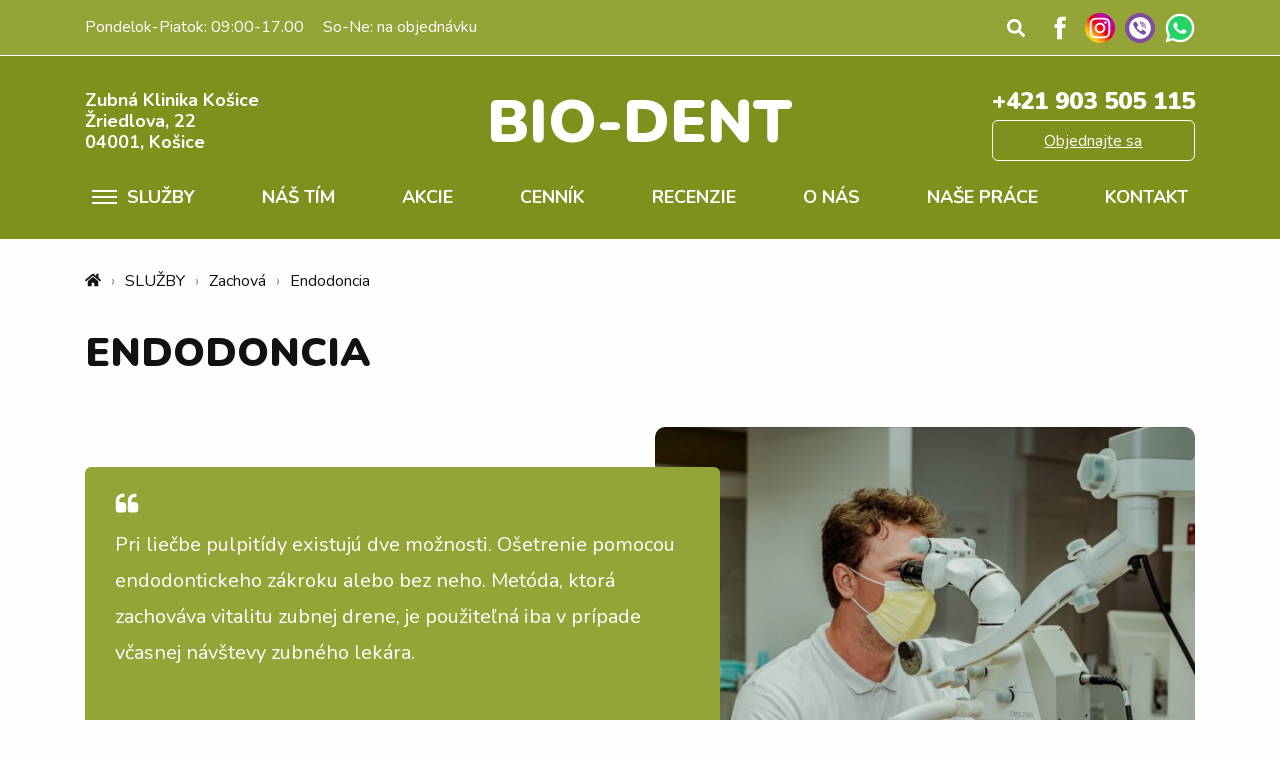

--- FILE ---
content_type: text/html; charset=utf-8
request_url: https://bio-dent.sk/services/31-endodoncia.html
body_size: 10432
content:
<!DOCTYPE html><html lang="ru" class="h-100" prefix="og: http://ogp.me/ns# article: http://ogp.me/ns/article# profile: http://ogp.me/ns/profile#"> <head> <title>Endodoncia &mdash; Zubn&aacute; Klinika Ko&scaron;ice BIODENT</title> <meta charset="utf-8" /> <meta http-equiv="X-UA-Compatible" content="IE=edge" /> <meta name="viewport" content="width=device-width, initial-scale=1, shrink-to-fit=no" /> <meta name="csrf-token" content="8415d1e6448cda2dae240848ed676d353364c94888750f6f84c9dcbe835b3e63" /> <link rel="apple-touch-icon" sizes="57x57" href="/upload/favicon/apple-icon-57x57.png"><link rel="apple-touch-icon" sizes="60x60" href="/upload/favicon/apple-icon-60x60.png"><link rel="apple-touch-icon" sizes="72x72" href="/upload/favicon/apple-icon-72x72.png"><link rel="apple-touch-icon" sizes="76x76" href="/upload/favicon/apple-icon-76x76.png"><link rel="apple-touch-icon" sizes="114x114" href="/upload/favicon/apple-icon-114x114.png"><link rel="apple-touch-icon" sizes="120x120" href="/upload/favicon/apple-icon-120x120.png"><link rel="apple-touch-icon" sizes="144x144" href="/upload/favicon/apple-icon-144x144.png"><link rel="apple-touch-icon" sizes="152x152" href="/upload/apple-icon-152x152.png"><link rel="apple-touch-icon" sizes="180x180" href="/upload/apple-icon-180x180.png"><link rel="icon" type="image/png" sizes="192x192" href="/upload/android-icon-192x192.png"><link rel="icon" type="image/png" sizes="32x32" href="/upload/favicon-32x32.png"><link rel="icon" type="image/png" sizes="96x96" href="/upload/favicon-96x96.png"><link rel="icon" type="image/png" sizes="16x16" href="/upload/favicon-16x16.png"><meta name="msapplication-TileColor" content="#ffffff"><meta name="msapplication-TileImage" content="/upload/ms-icon-144x144.png"><meta name="theme-color" content="#ffffff"> <meta name="keywords" content="Endodoncia"><meta name="description" content="Endodoncia. Pri liečbe pulpit&iacute;dy existuj&uacute; dve možnosti. O&scaron;etrenie pomocou endodontickeho z&aacute;kroku alebo bez neho. Met&oacute;da, ktor&aacute; zachov&aacute;va vitalitu zubnej drene, je použiteľn&aacute; iba v pr&iacute;pade včasnej n&aacute;v&scaron;tevy zubn&eacute;ho lek&aacute;ra."><script>var LANG_IFORMS_FORM_SEND = 'Odpoveď kliniky';</script><meta property="og:title" content="Endodoncia"/><meta property="og:type" content="website" /><meta property="og:url" content="https://bio-dent.sk/services/31-endodoncia.html" /><meta property="og:site_name" content="Zubn&aacute; Klinika Ko&scaron;ice BIODENT"/><meta property="og:description" content="Endodoncia. Pri liečbe pulpit&iacute;dy existuj&uacute; dve možnosti. O&scaron;etrenie pomocou endodontickeho z&aacute;kroku alebo bez neho. Met&oacute;da, ktor&aacute; zachov&aacute;va vitalitu zubnej drene, je použiteľn&aacute; iba v pr&iacute;pade včasnej n&aacute;v&scaron;tevy zubn&eacute;ho lek&aacute;ra."/><meta property="og:image" content="https://bio-dent.sk/upload/000/u1/2/3/endodoncia-image-big.jpg"/><meta property="og:image:secure_url" content="httpss://bio-dent.sk/upload/000/u1/2/3/endodoncia-image-big.jpg"/><meta property="og:image:type" content="image/jpeg"/><meta property="og:image:height" content="460"/><meta property="og:image:width" content="690"/><link rel="canonical" href="https://bio-dent.sk/services/31-endodoncia.html"/><link rel="search" type="application/opensearchdescription+xml" href="/search/opensearch" title="Vyhľad&aacute;vanie Zubn&aacute; Klinika Ko&scaron;ice BIODENT" /><link rel="stylesheet" type="text/css" href="/templates/biodent/css/theme.css?79"><link rel="stylesheet" type="text/css" href="/templates/biodent/controllers/iforms/styles.css?79"><link rel="stylesheet" type="text/css" href="/templates/default/css/wd_bvi/bvi.min.css?79"><link rel="stylesheet" type="text/css" href="/templates/default/css/wd_bvi/wd_bvi.css?79"><link rel="stylesheet" type="text/css" href="/templates/biodent/css/slick.css?79"><link rel="stylesheet" type="text/css" href="/templates/default/assets/fields/compareimages/styles.css?79"> <link rel="preconnect" href="https://fonts.gstatic.com"> <link href="https://fonts.googleapis.com/css2?family=Nunito:ital,wght@0,300;0,400;0,600;0,700;0,900;1,400;1,700;1,900&display=swap" rel="stylesheet"> <link rel="shortcut icon" href="/templates/biodent/images/favicons/favicon.ico"> </head> <body id="desktop_device_type" data-device="desktop" class="d-flex flex-column h-100"> <div id="page-wrapper" class=" "> <header class="site-header"> <div class="site-header__row site-header__top"> <div class="container"> <div class="row align-items-center"> <div class="site-header__location-mobile d-md-none col-10 col-sm-7"> <svg class="icms-svg-icon w-16 d-md-none mr-1 schedule-sw" fill="currentColor"><use xlink:href="/templates/modern/images/icons/solid.svg#clock"></use></svg> <svg class="icms-svg-icon w-16 d-none mr-1 schedule-sw" fill="currentColor"><use xlink:href="/templates/modern/images/icons/solid.svg#times"></use></svg> <a href="/contacts.html" title="Показать на карте"><span>Zubná Klinika Košice</span>Žriedlova, 22<span>04001, Košice</span></a> </div> <div class="site-header__schedule col-auto col-md-6 col-lg-5 order-md-0"> <span>Pondelok-Piatok: 09:00-17.00</span> <span>So-Ne: na objednávku</span> </div> <div class="header-search order-md-2 ml-auto"> <form class="rounded text-dark" action="/search" method="GET"> <input type="hidden" name="view" value="search" /> <input type="text" class="form-control rounded px-2 py-1" name="q"	placeholder="SEARCH..." /> <span id="submit-header-search" class="header-search__btn search-btn ml-2"> <svg class="icms-svg-icon w-custom" fill="currentColor"><use xlink:href="/templates/modern/images/icons/solid.svg#search"></use></svg> </span> <span id="close-header-search" class="header-search__btn close-btn ml-2"> <svg class="icms-svg-icon w-custom" fill="currentColor"><use xlink:href="/templates/modern/images/icons/solid.svg#times"></use></svg> </span> </form> <span id="open-header-search" class="header-search__btn search-btn"> <svg class="icms-svg-icon w-custom" fill="currentColor"><use xlink:href="/templates/modern/images/icons/solid.svg#search"></use></svg> </span> </div> <div class="site-header__socials order-md-3 socials-block col-auto"> <ul class="socials-block__list"> <li><a target="_blank" class="fb-link white" title="FACEBOOK" href="https://m.facebook.com/biodentkosice/?tsid=0.47931320098673735&source=result"></a></li><li><a target="_blank" class="insta-link" title="INSTAGRAM" href="https://instagram.com/biodent_zubarbezbolesti?utm_medium=copy_link"></a></li><li><a target="_blank" class="vi-link" title="Viber" href="https://viber.click/421903505115"></a></li><li><a target="_blank" class="wa-link" title="WhatsApp" href="https://wa.me/421903505115"></a></li> </ul> </div> </div> </div> </div> <div class="site-header__row site-header__bottom"> <div class="container"> <div class="row align-items-center"> <div class="site-header__location order-lg-0 col-10 col-md-5 col-lg-4"> <a href="/contacts.html" title="Показать на карте"><span>Zubná Klinika Košice</span>Žriedlova, 22<span>04001, Košice</span></a> </div> <div class="site-header__logo site-logo order-lg-1 col-7 col-sm-5 col-lg-4 m-auto"> <a class="site-logo__logo" href="/" title="Zubná Klinika Košice BIODENT"> <span class="site-logo__logo"> <strong> BIO-DENT </strong></span> </a> </div> <div class="site-header__callme order-lg-2 col-3 col-sm-6 col-xl-4 col-lg-3"> <div class="phone-wrap"> <div class="phone-line"> <a class="phone rounded" href="tel:+421903505115"> <img class="d-md-none" src="/templates/biodent/images/phone_w.svg" alt=""> <span>+421 903 505 115</span> </a> </div> <a class="callme ajax-modal btn btn-outline-white" href="/iforms/callme"> Objednajte sa </a> </div> </div> <div class="site-header__nav order-lg-3 header-nav col-auto col-sm-1 col-xl-12"> <span class="header-nav__sw mobile-menu-sw"> <i class="bar bar1"></i> <i class="bar bar2"></i> <i class="bar bar3"></i> <i class="bar bar4"></i> </span> <div class="main-nav"> <nav> <ul class="menu header-menu"> <li class="menu__item is-active for-services"> <a title="Služby" class=" active for-services-sw" href="/services" target="_self" > <span class="mobile-menu-sw"> <i class="bar bar1"></i> <i class="bar bar2"></i> <i class="bar bar3"></i> <i class="bar bar4"></i> </span> <span> Služby </span> </a> </li> <li class="menu__item"> <a title="N&aacute;&scaron; t&iacute;m" class="" href="/staff" target="_self" > <span> Náš tím </span> </a> </li> <li class="menu__item"> <a title="Akcie" class="" href="/news" target="_self" > <span> Akcie </span> </a> </li> <li class="menu__item"> <a title="Cenn&iacute;k" class="" href="/prices" target="_self" > <span> Cenník </span> </a> </li> <li class="menu__item"> <a title="recenzie" class="" href="/reviews" target="_self" > <span> recenzie </span> </a> </li> <li class="menu__item"> <a title="O n&aacute;s" class="" href="/about.html" target="_self" > <span> O nás </span> </a> </li> <li class="menu__item"> <a title="NA&Scaron;E PR&Aacute;CE" class="" href="/works" target="_self" > <span> NAŠE PRÁCE </span> </a> </li> <li class="menu__item"> <a title="Kontakt" class="" href="/contacts.html" target="_self" > <span> Kontakt </span> </a> </li></ul> </nav> </div> </div> </div> </div> </div> <div class="mobile-menu shadow"> <div class="container"> <div class="mobile-menu__wrap"></div> <div class="row mobile-menu__row"> <ul id="for-services-menu-list-cats"><li class="for-services-menu-list" id="tab-cat-8" data-cat="8"><a href="/services/diagnostika">Diagnostika</a><ul></ul></li><li class="for-services-menu-list" id="tab-cat-13" data-cat="13"><a href="/services/dentalna-a-bielenie">Dentalna a bielenie</a><ul></ul></li><li class="for-services-menu-list" id="tab-cat-11" data-cat="11"><a href="/services/zachov">Zachová</a><ul></ul></li><li class="for-services-menu-list" id="tab-cat-7" data-cat="7"><a href="/services/chirurgia">Chirurgia</a><ul></ul></li><li class="for-services-menu-list" id="tab-cat-9" data-cat="9"><a href="/services/protetick-stomatol-gia">Protetická stomatológia</a><ul></ul></li></ul> <ul id="for-services-menu-list"> <li class="item cat-8" data-item-cat="cat-8"><a href="/services/51-zuby-na-spl-tky.html">ZUBY NA SPL&Aacute;TKY</a></li> <li class="item cat-8" data-item-cat="cat-8"><a href="/services/29-panoramaticky-r-ntgen.html">Panoramaticky r&ouml;ntgen</a></li> <li class="item cat-13" data-item-cat="cat-13"><a href="/services/30-dent-lna-hygiena.html">Dent&aacute;lna hygiena</a></li> <li class="item cat-11" data-item-cat="cat-11"><a href="/services/31-endodoncia.html">Endodoncia</a></li> <li class="item cat-7" data-item-cat="cat-7"><a href="/services/32-extrakcia-zubov.html">Extrakcia zubov</a></li> <li class="item cat-9" data-item-cat="cat-9"><a href="/services/34-keramick-korunky.html">Keramick&eacute; korunky</a></li> <li class="item cat-9" data-item-cat="cat-9"><a href="/services/40-zubn-fazety.html">Zubn&eacute; fazety</a></li> <li class="item cat-11" data-item-cat="cat-11"><a href="/services/41-o-etrenie-zubn-ho-kazu.html">O&scaron;etrenie zubn&eacute;ho kazu</a></li> <li class="item cat-7" data-item-cat="cat-7"><a href="/services/42-extrakcia-zubov-m-drosti.html">Extrakcia zubov m&uacute;drosti</a></li> <li class="item cat-8" data-item-cat="cat-8"><a href="/services/47-intraor-lne-rtg-sn-mky.html">Intraor&aacute;lne RTG sn&iacute;mky</a></li> <li class="item cat-9" data-item-cat="cat-9"><a href="/services/28-zirk-nov-korunky.html">ZIRK&Oacute;NOV&Eacute; KORUNKY</a></li> <li class="item cat-13" data-item-cat="cat-13"><a href="/services/43-bielenie-zubov.html">Bielenie zubov</a></li> <li class="item cat-11" data-item-cat="cat-11"><a href="/services/44-mikroskopick-stomatologia.html">Mikroskopick&aacute; stomatologia</a></li> <li class="item cat-9" data-item-cat="cat-9"><a href="/services/45-zubn-korunky-na-po-kanie.html">Zubn&eacute; korunky na počkanie</a></li> <li class="item cat-11" data-item-cat="cat-11"><a href="/services/46-vstupn-vy-etrenie.html">Vstupn&eacute; vy&scaron;etrenie</a></li> </ul><div class="icms-widget widget col-xl-3" id="widget_wrapper_156"> <div class="widget__wrap"> <div class="widget__header"> <h5 class="widget__title "> Pre pacientov </h5> </div> <div class="widget__body "> <ul class="menu menu-vertical nav navbar-dark"> <li class="menu__item"> <a title="Klinika" class="" href="/about.html" target="_self" > Klinika </a> </li> <li class="menu__item"> <a title="V pr&iacute;pade ot&aacute;zok o sprac&uacute;van&iacute; osobn&yacute;ch &uacute;dajov" class="" href="/doc" target="_self" > V prípade otázok o spracúvaní osobných údajov </a> </li> <li class="menu__item"> <a title="Oznam o sprac&uacute;van&iacute; osobn&yacute;ch &uacute;dajov" class="" href="/rules.html" target="_self" > Oznam o spracúvaní osobných údajov </a> </li></ul> </div> </div> </div><div class="icms-widget widget col-xl-3" id="widget_wrapper_157"> <div class="widget__wrap"> <div class="widget__header"> <h5 class="widget__title "> Pre pacientov </h5> </div> <div class="widget__body "> <ul class="menu menu-vertical nav navbar-dark"> <li class="menu__item is-active"> <a title="Služby" class=" active" href="/services" target="_self" > Služby </a> </li> <li class="menu__item"> <a title="Na&scaron; t&iacute;m" class="" href="/staff" target="_self" > Naš tím </a> </li> <li class="menu__item"> <a title="Akcie" class="" href="/news" target="_self" > Akcie </a> </li> <li class="menu__item"> <a title="Na&scaron;e pr&aacute;ce" class="" href="/works" target="_self" > Naše práce </a> </li> <li class="menu__item"> <a title="Recenzie" class="" href="/reviews" target="_self" > Recenzie </a> </li> <li class="menu__item"> <a title="Kontakty" class="" href="/contacts.html" target="_self" > Kontakty </a> </li></ul> </div> </div> </div> </div> </div> </div> </header> <main> <div class="container"> <div class="clearfix mb-3"> <ol class="breadcrumb mb-0 text-truncate flex-nowrap position-relative flex-fill" itemscope itemtype="https://schema.org/BreadcrumbList"> <li class="breadcrumb-item"> <a href="/" title="Home" itemprop="item"> <svg class="icms-svg-icon w-16" fill="currentColor"><use xlink:href="/templates/modern/images/icons/solid.svg#home"></use></svg> <meta itemprop="name" content="Home" /> <meta itemprop="position" content="1" /> </a> </li> <li class="breadcrumb-item" itemprop="itemListElement" itemscope itemtype="https://schema.org/ListItem"> <a href="/services" itemprop="item"> <span itemprop="name"> SLUŽBY </span> </a> <meta itemprop="position" content="2" /> </li> <li class="breadcrumb-item" itemprop="itemListElement" itemscope itemtype="https://schema.org/ListItem"> <a href="/services/zachov" itemprop="item"> <span itemprop="name"> Zachov&aacute; </span> </a> <meta itemprop="position" content="3" /> </li> <li class="breadcrumb-item active d-none d-lg-inline-block" itemprop="itemListElement" itemscope itemtype="https://schema.org/ListItem"> <span itemprop="name"> Endodoncia </span> <meta itemprop="position" content="4" /> </li> </ol> </div> </div> <div class="service-item services_item"><div class="container service-item__content"><div class="service-item__title"><h1>Endodoncia</h1></div><div class="row position-relative"><div class="col-md-7 service-item__fields"><div class="icms-content-fields"><div class="field ft_text f_content auto_field" ><div class="value">Pri liečbe pulpit&iacute;dy existuj&uacute; dve možnosti. O&scaron;etrenie pomocou endodontickeho z&aacute;kroku alebo bez neho. Met&oacute;da, ktor&aacute; zachov&aacute;va vitalitu zubnej drene, je použiteľn&aacute; iba v pr&iacute;pade včasnej n&aacute;v&scaron;tevy zubn&eacute;ho lek&aacute;ra.</div></div><div class="field ft_iformsacross f_button auto_field" ><div class="value"><div class="iforms"> <a class="iforms-ajax-modal btn btn-secondary" href="#" onclick="icms.iforms.getFormAjax( '/iforms/get_form_ajax/singin/content/services/31', 'https://bio-dent.sk/services/31-endodoncia.html', 'Endodoncia' );"> Objednajte sa </a></div></div></div><div class="field ft_iformsacross f_button2 auto_field" ><div class="value"><div class="iforms"> <a class="iforms-ajax-modal btn btn-alt" href="#" onclick="icms.iforms.getFormAjax( '/iforms/get_form_ajax/consultation/content/services/31', 'https://bio-dent.sk/services/31-endodoncia.html', 'Endodoncia' );"> Bezplatná konzultácia </a></div></div></div></div></div><div class="col-lg-6 col-md-7 service-item__image"><div class="image"><img src="/upload/000/u1/2/3/endodoncia-image-big.jpg" title="Endodoncia" alt="Endodoncia" class="img-fluid desktop" /></div> </div></div></div> <div class="widget pt-0"> <div class="widget__wrap container"> <div class="widget__header"> <div class="widget__title"> AKO PRIJ&Iacute;MAME PACIENTOV </div> </div> <div class="widget__body"> <div class="quote-box"> <div class="row"> <div class="quote-box__info col-md-6 col-lg-7 col-xl-8"> <div class="quote-box__quote"> <p>Je pre nás dôležité určiť skutočnú príčinu ochorenia a odstrániť ju. V prípade pulpitídy je obzvlášť dôležitá návšteva zubného lekára. Pri nepravidelných preventívnych prehliadkach a zanedbanej dentálnej hygiene môže pri pulpitíde dôjsť až k extrakcii zubu!</p> </div> <div class="quote-box__author"> <strong>Dr. Ľubomír Paraszka</strong><i>Špecializácia<br> Zubný lekár. Odborník na endodonciu a protetiku.</i> </div> </div> <div class="quote-box__image col-md-6 col-lg-5 col-xl-4"> <a href="#widget_wrapper_250"> <img src="/upload/000/u1/1/7/23a1b0b5.jpg" title="Endodoncia" alt="Endodoncia" class="img-fluid " /> </a> </div> </div> </div> </div> </div> </div> <div class="widget grey-bg"> <div class="widget__wrap container"> <div class="widget__header"> <div class="widget__title">AKO LIEČIME PULPITÍDU? </div> </div> <div class="widget__body"> <div class="service-item-block row"><div class="field service-item-block__image col-12 col-lg-6"><img src="/upload/000/u1/b/4/lie-ba-pulpit-dy-ser-block1-img-big.jpg" title="Endodoncia" alt="Endodoncia" class="img-fluid " /></div><div class="service-item-block__info bvi-voice col-12 col-lg-6"><div class="field service-item-block__text"><p>Pri liečbe pulpitídy existujú dve možnosti. Ošetrenie pomocou endodontickeho zákroku alebo bez neho. Liečba so zachovaním živej zubnej drene má svoje výhody. Po prvé, nie je narušený prívod krvi do zuba, čo znamená, že je zachovaná jeho vitalita bez narušenia metabolizmu a výživy tkanív. Súčasne je zachovaná citlivosť zuba a jeho vzhľad. Tento typ liečby je cenovo dostupný a nezaberie veľa času.</p><p>Odstránenie zubnej drene môže byť čiastočné alebo úplné. Čiastočné endodontické ošetrenie zubu zachováva nervové zakončenia a cievy. Má to však aj svoje nevýhody. Medzi nimi je užívanie ďalších liekov a potreba niekoľkých sedení u zubného lekára. Aj po tomto však zostáva zub stále v ohrození.</p><p>Najbežnejšou a zároveň najlepšou možnosťou je úplné endodontické ošetrenie zubných kanálikov. Endodontické ošetrenie je vykonané počas jednej návštevi zubného lekára, pod lokálnou anestézou a úplne bezbolestne.</p></div><div class="iforms"> <a class="iforms-ajax-modal btn btn-secondary" href="#" onclick="icms.iforms.getFormAjax( '/iforms/get_form_ajax/singin/content/services/31', 'https://bio-dent.sk/services/31-endodoncia.html', 'Endodoncia' );"> Objednajte sa </a></div></div></div></div></div></div><div class="widget"> <div class="widget__wrap container"><div class="widget__body"><div class="service-item-block left row"><div class="field service-item-block__image col-12 col-lg-6"><img src="/upload/000/u1/6/2/endodoncia-ser-block2-img-big.jpg" title="Endodoncia" alt="Endodoncia" class="img-fluid " /></div><div class="service-item-block__info bvi-voice col-12 col-lg-6"><h2 class="field widget__title">PREVENTÍVNE OPATRENIA</h2><p>Pulpitída je dôsledkom rozšírenia zubného kazu, čo znamená, že prevenciou pulpitídy je odstránenie príčin vedúcich k tvorbe zubnému kazu. Pravidelná a domáca ústna hygiena (každodenné čistenie, oplachovanie po jedle, používanie zubnej nite), ako aj pravidelná návšteva dentálnej hygieničky je na prvom mieste.</p><p>Nezmierňujte bolesť liekmi a neodkladajte návštevu zubného lekára. Objednajte sa k nám 7 dní v týždni a určite vám pomôžeme!</p><div class="iforms"> <a class="iforms-ajax-modal btn btn-primary" href="#" onclick="icms.iforms.getFormAjax( '/iforms/get_form_ajax/singin_alt/content/services/31', 'https://bio-dent.sk/services/31-endodoncia.html', 'Endodoncia' );"> Objednajte sa </a></div></div></div></div></div></div><div class="widget grey-bg"> <div class="widget__wrap container"><div class="widget__body"><div class="service-item-block row"><div class="field service-item-block__image col-12 col-lg-6"><img src="/upload/000/u1/6/e/endodoncia-ser-block3-img-big.jpg" title="Endodoncia" alt="Endodoncia" class="img-fluid " /></div><div class="service-item-block__info bvi-voice col-12 col-lg-6"><h2 class="field widget__title">PREČO PRÁVE BIODENT ?</h2><p>Na klinike Bio Dent Košice používame pri endodontickom zákroku tie najmodernejšie technológie ako lupy a mikroskopy a tak vždy docielime precízne vyplnenie koreňových kanálikov. U nás si môžete byť istý kvalitou endodontickeho zákroku bez bolesti!</p><div class="iforms"> <a class="iforms-ajax-modal btn btn-primary" href="#" onclick="icms.iforms.getFormAjax( '/iforms/get_form_ajax/singin_alt/content/services/31', 'https://bio-dent.sk/services/31-endodoncia.html', 'Endodoncia' );"> Objednajte sa </a></div></div></div> </div> </div> </div><script> $(function(){	$('a[href*="#"]').on('click', function (e) { e.preventDefault(); $('html, body').animate({ scrollTop: $($(this).attr('href')).offset().top }, 500, 'linear');
}); });</script></div> <div class="icms-widget widget pb-0" id="widget_wrapper_250"> <div class="widget__wrap container"> <span class="half-circle _primary"></span> <span class="half-circle _secondary"></span> <span class="half-circle _alt"></span> <div class="widget__body "> </div> </div> </div><div class="icms-widget widget overflow-hidden pt-0" id="widget_wrapper_238"> <div class="widget__wrap container"> <span class="half-circle _primary"></span> <span class="half-circle _secondary"></span> <span class="half-circle _alt"></span> <div class="widget__header"> <h5 class="widget__title col-12 col-md-8"> NÁŠ TÍM </h5> </div> <div class="widget__body "> <div class="widget-slider-list__wrap widget-staff-list__wrap"> <div class="widget-staff-list-switcher__wrap angle-arrows"> <div id="slider-238-switcher" class="widget-staff-list-switcher"> <div> <div class="widget-staff-list-switcher__item"> <img src="/upload/000/u1/6/b/kotiev-albert-badrudinovich-photo-small.jpg" title="Dr. Ľubom&iacute;r Paraszka" alt="Dr. Ľubom&iacute;r Paraszka" class="img-fluid " /> </div> </div> <div> <div class="widget-staff-list-switcher__item"> <img src="/upload/000/u1/8/c/mddr.-michal-demeter-photo-small.jpg" title="MDDr. Michal Demeter" alt="MDDr. Michal Demeter" class="img-fluid " /> </div> </div> </div> <div id="slider-238-control" class="widget-slider-list-control"></div> </div> <div id="slider-238" class="widget-staff-list staff-list slick-slider"> <div class="staff-list__item staff_list_item clearfix"> <div class="row no-gutters"> <div class="staff-list__image col-12 col-sm-6 col-lg-5 col-xl-5"> <a href="/staff/dr-ubom-r-paraszka.html" > <img src="/upload/000/u1/2/e/kotiev-albert-badrudinovich-photo-for-staff.jpg" title="Dr. Ľubom&iacute;r Paraszka" alt="Dr. Ľubom&iacute;r Paraszka" class="img-fluid " /> </a> </div> <div class="staff-list__content col-12 col-sm-6 col-lg-7 col-xl-7"> <div class="icms-content-fields"> <div class="field f_title ft_caption auto_field" > <h3 class="value"> <a href="/staff/dr-ubom-r-paraszka.html"> Dr. Ľubom&iacute;r Paraszka </a> </h3> </div> <div class="field f_spec ft_string auto_field" > <div class="title_top"> Špecializácia:: </div> <div class="value"> Zubný lekár. Odborník na endodonciu a protetiku. </div> </div> <div class="field f_exp ft_string auto_field" > <div class="title_left"> Pracovné skúsenosti: </div> <div class="value"> 8 rokov </div> </div> <div class="field f_quote ft_html auto_field" > <div class="value"> <p>Mojou hlavnou úlohou je presne určiť diagnózu a poskytnúť liečbu na najvyššom úrovni. Výsledkom ktorej bude&nbsp;Váš nový perfektný úsmev.&nbsp;</p> </div> </div> <div class="field f_button ft_iformsacross auto_field" > <div class="value"> <div class="iforms"> <a class="iforms-ajax-modal btn btn-secondary" href="#" onclick="icms.iforms.getFormAjax( '/iforms/get_form_ajax/singin/content/services/9', 'https://bio-dent.sk/services/31-endodoncia.html', 'Dr. Ľubomír Paraszka' );"> Objednajte sa </a></div> <div class="staff-list__more"> <a class="iforms-ajax-modal btn btn-alt" href="/staff/dr-ubom-r-paraszka.html"> Viac informácií o lekárovi </a> </div> </div> </div> </div> </div> </div> </div> <div class="staff-list__item staff_list_item clearfix"> <div class="row no-gutters"> <div class="staff-list__image col-12 col-sm-6 col-lg-5 col-xl-5"> <a href="/staff/mddr-michal-demeter.html" > <img src="/upload/000/u1/9/b/mddr.-michal-demeter-photo-for_staff.jpg" title="MDDr. Michal Demeter" alt="MDDr. Michal Demeter" class="img-fluid " /> </a> </div> <div class="staff-list__content col-12 col-sm-6 col-lg-7 col-xl-7"> <div class="icms-content-fields"> <div class="field f_title ft_caption auto_field" > <h3 class="value"> <a href="/staff/mddr-michal-demeter.html"> MDDr. Michal Demeter </a> </h3> </div> <div class="field f_spec ft_string auto_field" > <div class="title_top"> Špecializácia:: </div> <div class="value"> Estetická a mikroskopická stomatológia. </div> </div> <div class="field f_exp ft_string auto_field" > <div class="title_left"> Pracovné skúsenosti: </div> <div class="value"> 5 rokov. </div> </div> <div class="field f_quote ft_html auto_field" > <div class="value"> <p>Neustále sa vzdelávam&nbsp;a objavujem nové technológie aby som mohol darovať našim&nbsp;pacientami&nbsp;nový úsmev!</p> </div> </div> <div class="field f_button ft_iformsacross auto_field" > <div class="value"> <div class="iforms"> <a class="iforms-ajax-modal btn btn-secondary" href="#" onclick="icms.iforms.getFormAjax( '/iforms/get_form_ajax/singin/content/services/12', 'https://bio-dent.sk/services/31-endodoncia.html', 'MDDr. Michal Demeter' );"> Objednajte sa </a></div> <div class="staff-list__more"> <a class="iforms-ajax-modal btn btn-alt" href="/staff/mddr-michal-demeter.html"> Viac informácií o lekárovi </a> </div> </div> </div> </div> </div> </div> </div> </div></div> </div> </div> </div><div class="icms-widget widget overflow-hidden pt-0" id="widget_wrapper_231"> <div class="widget__wrap container"> <span class="half-circle _primary"></span> <span class="half-circle _secondary"></span> <span class="half-circle _alt"></span> <div class="widget__header"> <h5 class="widget__title "> NAŠE PRÁCE </h5> </div> <div class="widget__body "> <div class="widget-slider-list__wrap widget-works-list__wrap white-arrows"> <div id="slider-231" class="widget-works-list works-list row"> <div class="widget-works-list__tile"> <div class="widget-works-list__item works_list_item clearfix"> <div class="widget-works-list__fields"> <div class="field ft_compareimages f_photo auto_field" > <div class="value"> <div class="field_compare" id="compare_photo" style="clear:botch;display:table;"><div class="compare_container"><ul class="field_compare_c"><li class="c1"><div class="cimg"><img src="/upload/000/u1/6/3/zirk-nov-most-ky-farba-a1-photo-l-c1-img-r-big.jpg" title="Zirk&oacute;nov&eacute; most&iacute;ky Extra Bleach White" alt="Zirk&oacute;nov&eacute; most&iacute;ky Extra Bleach White" class="img-fluid " /></div><div class="clinks"></div> </li><li class="c2"><div class="cimg"><img src="/upload/000/u1/c/0/zirk-nov-most-ky-extra-bleach-white-photo-l-c2-img-r-big.jpg" title="Zirk&oacute;nov&eacute; most&iacute;ky Extra Bleach White" alt="Zirk&oacute;nov&eacute; most&iacute;ky Extra Bleach White" class="img-fluid " /></div> <div class="clinks"> </div> </li></ul><div class="compare-sw"> <span class="compare-sw__btn">Pred</span> <span class="compare-sw__btn">Po</span></div></div></div><style>.cocoen__drag:before{	margin-left:-4px;
}</style> </div> </div> <div class="field ft_caption f_title auto_field" > <h3 class="value"> <a href="/works/33-zirk-nov-most-ky-extra-bleach-white.html"> Zirk&oacute;nov&eacute; most&iacute;ky Extra Bleach White </a> </h3> </div> </div> </div> </div> <div class="widget-works-list__tile"> <div class="widget-works-list__item works_list_item clearfix"> <div class="widget-works-list__fields"> <div class="field ft_compareimages f_photo auto_field" > <div class="value"> <div class="field_compare" id="compare_photo" style="clear:botch;display:table;"><div class="compare_container"><ul class="field_compare_c"><li class="c1"><div class="cimg"><img src="/upload/000/u1/1/d/10-zirk-nov-ch-koruniek-bleach-white.-photo_l_c1_img_r_-big.jpg" title="10 zirk&oacute;nov&yacute;ch koruniek bleach white." alt="10 zirk&oacute;nov&yacute;ch koruniek bleach white." class="img-fluid " /></div><div class="clinks"></div> </li><li class="c2"><div class="cimg"><img src="/upload/000/u1/e/d/10-zirk-nov-ch-koruniek-bleach-white.-photo_l_c2_img_r_-big.jpg" title="10 zirk&oacute;nov&yacute;ch koruniek bleach white." alt="10 zirk&oacute;nov&yacute;ch koruniek bleach white." class="img-fluid " /></div> <div class="clinks"> </div> </li></ul><div class="compare-sw"> <span class="compare-sw__btn">Pred</span> <span class="compare-sw__btn">Po</span></div></div></div><style>.cocoen__drag:before{	margin-left:-4px;
}</style> </div> </div> <div class="field ft_caption f_title auto_field" > <h3 class="value"> <a href="/works/27-10-zirk-nov-ch-koruniek-bleach-white.html"> 10 zirk&oacute;nov&yacute;ch koruniek bleach white. </a> </h3> </div> </div> </div> </div> </div> <div id="slider-231-control" class="widget-slider-list-control"></div></div> </div> </div> </div> </main> <footer class="site-footer"> <div class="site-footer__top"> <div class="container"> <div class="row site-footer__row"> <div class="site-footer__left col-12 col-md-6 offset-lg-1 col-lg-5 offset-xl-0 col-xl-3"> <div class="site-footer__logo site-logo"> <a class="site-logo__logo" href="/" title="Zubná Klinika Košice BIODENT"> <strong> BIO-DENT </strong> <i> Zubná Klinika Košice </i> </a> </div> <div class="site-footer__license"> Licencia </div> </div> <div class="site-footer__center col-12 col-md-12 offset-xl-1 col-xl-4"> <div class="row site-footer__widgets"> <div class="col-sm-6 offset-lg-1 col-lg-5 offset-xl-0 col-xl-6"> <div class="icms-widget widget " id="widget_wrapper_133"> <div class="widget__wrap"> <div class="widget__header"> <h5 class="widget__title "> Pre pacientov </h5> </div> <div class="widget__body "> <ul class="menu menu-vertical nav navbar-dark"> <li class="menu__item"> <a title="Služby" class="" href="/services" target="_self" > Služby </a> </li> <li class="menu__item"> <a title="Na&scaron; t&iacute;m" class="" href="/staff" target="_self" > Naš tím </a> </li> <li class="menu__item"> <a title="Akcie" class="" href="/news" target="_self" > Akcie </a> </li> <li class="menu__item"> <a title="Na&scaron;e pr&aacute;ce" class="" href="/works" target="_self" > Naše práce </a> </li> <li class="menu__item"> <a title="Recenzie" class="" href="/reviews" target="_self" > Recenzie </a> </li> <li class="menu__item"> <a title="Kontakty" class="" href="/contacts.html" target="_self" > Kontakty </a> </li></ul> </div> </div> </div> </div> <div class="col-sm-6 offset-lg-1 col-lg-5 offset-xl-0 col-xl-6"> <div class="icms-widget widget " id="widget_wrapper_134"> <div class="widget__wrap"> <div class="widget__header"> <h5 class="widget__title "> O klinike </h5> </div> <div class="widget__body "> <ul class="menu menu-vertical nav navbar-dark"> <li class="menu__item"> <a title="Klinika" class="" href="/about.html" target="_self" > Klinika </a> </li> <li class="menu__item"> <a title="V pr&iacute;pade ot&aacute;zok o sprac&uacute;van&iacute; osobn&yacute;ch &uacute;dajov" class="" href="/doc" target="_self" > V prípade otázok o spracúvaní osobných údajov </a> </li> <li class="menu__item"> <a title="Oznam o sprac&uacute;van&iacute; osobn&yacute;ch &uacute;dajov" class="" href="/rules.html" target="_self" > Oznam o spracúvaní osobných údajov </a> </li></ul> </div> </div> </div> </div> </div> </div> <div class="site-footer__right col-12 col-md-6 offset-lg-1 col-lg-4 offset-xl-1 col-xl-3"> <div class="site-footer__phone"> <div class="phone-wrap"> <a class="phone rounded" href="tel:+421903505115"> <span>+421 903 505 115</span> </a> <a class="callme ajax-modal btn btn-outline-white" href="/iforms/callme"> Objednajte sa </a> </div> </div> <div class="site-footer__socials socials-block"> <ul class="socials-block__list"> <li><a target="_blank" class="fb-link white" title="FACEBOOK" href="https://m.facebook.com/biodentkosice/?tsid=0.47931320098673735&source=result"></a></li><li><a target="_blank" class="yt-link white" title="YouTube" href="https://youtube.com/channel/UC6Wpol_6PyeywLwRzH8Dd4A"></a></li><li><a target="_blank" class="insta-link white" title="INSTAGRAM" href="https://instagram.com/biodent_zubarbezbolesti?utm_medium=copy_link"></a></li><li><a target="_blank" class="wa-link white" title="WhatsApp" href="https://wa.me/421903505115"></a></li> </ul> </div> </div> </div> </div> </div> <div class="site-footer__bottom mt-4"> <div class="container"> <div class="row site-footer__row"> <div class="site-footer__privacy col-12 col-sm-6 col-lg-5 offset-lg-1 offset-xl-0 col-xl-6"> <img src="/templates/biodent/images/privacy.svg" alt=""> <a href="Made in Kovalskii.Group" class="privacy-policy"> </a> </div> <div class="site-footer__copyright col-12 col-sm-6 col-lg-5 offset-lg-1 offset-xl-0 col-xl-6 text-xl-right"> <div class="icms-widget widget " id="widget_wrapper_248"> <div class="widget__wrap"> <div class="widget__body "> <div class="icms-widget__html_block"> <style>.content_item .compare_container .field_compare_c li .full-image-view { display: none;
}</style></div> </div> </div> </div> <div> <a href="/"> Zubn&aacute; Klinika Ko&scaron;ice BIODENT </a> <span class="mx-2"> &copy; 2025 </span> </div><div class="icms-widget widget " id="widget_wrapper_253"> <div class="widget__wrap"> <div class="widget__body "> <a class="bvi-open" href="#">Verzia pre slabozrak&yacute;ch </a> </div> </div> </div><div class="icms-widget widget " id="widget_wrapper_271"> <div class="widget__wrap"> <div class="widget__body "> <div class="icms-widget__html_block"> <!-- Facebook Pixel Code --><script>!function(f,b,e,v,n,t,s)
{if(f.fbq)return;n=f.fbq=function(){n.callMethod?
n.callMethod.apply(n,arguments):n.queue.push(arguments)};
if(!f._fbq)f._fbq=n;n.push=n;n.loaded=!0;n.version='2.0';
n.queue=[];t=b.createElement(e);t.async=!0;
t.src=v;s=b.getElementsByTagName(e)[0];
s.parentNode.insertBefore(t,s)}(window,document,'script',
'https://connect.facebook.net/en_US/fbevents.js'); fbq('init', '1369960163359388');
fbq('track', 'PageView');</script><noscript> <img height="1" width="1"
src="https://www.facebook.com/tr?id=1369960163359388&ev=PageView
&noscript=1"/></noscript><!-- End Facebook Pixel Code --></div> </div> </div> </div> </div> <div class="col-12 site-footer__alert"> Na termín u zubára už nemusíte čakať </div> </div> </div> </div> </footer> <a class="btn btn-secondary btn-lg" href="#desktop_device_type" id="scroll-top"> <svg class="icms-svg-icon w-16" fill="currentColor"><use xlink:href="/templates/modern/images/icons/solid.svg#chevron-up"></use></svg> </a> <div class="alert text-center py-3 border-0 rounded-0 m-0 position-fixed fixed-bottom icms-cookiealert" id="icms-cookiealert"> <div class="container"> Používaním našich služieb vyjadrujete súhlas s používaním súborov cookie. <button type="button" class="ml-2 btn btn-primary btn-sm acceptcookies"> Rozumiem </button> </div> </div> </div> <script>var LANG_LOADING = 'Загрузка...';var LANG_ALL = 'Все';var LANG_LIST_REVIEWS_MORE = 'Ukázať viac';</script> <script src="/templates/modern/js/jquery.js?79" ></script><script src="/templates/modern/js/vendors/popper.js/js/popper.min.js?79" ></script><script src="/templates/modern/js/vendors/bootstrap/bootstrap.min.js?79" ></script><script src="/templates/modern/js/core.js?79" ></script><script src="/templates/biodent/js/template.js?79" ></script><script src="/templates/biodent/js/modal.js?79" ></script><script src="/templates/modern/js/vendors/slick/slick.min.js?79" ></script><script src="/templates/default/js/iforms.js?79" ></script><script src="/templates/default/js/wd_bvi/bvi.min.js?79" ></script><script src="/templates/default/js/wd_bvi/bvi-init.min.js?79" ></script><script src="/templates/default/js/wd_bvi/js.cookie.min.js?79" ></script> <script>$(document).ready(function(){	$('#for-services-menu-list li').each(function(){ cur_data = $(this).data('item-cat'); $(this).appendTo($('#tab-' + cur_data + ' ul')); });	$('#for-services-menu-list').remove();	});</script><script> $(function(){	$('a[href*="#"]').on('click', function (e) { e.preventDefault(); $('html, body').animate({ scrollTop: $($(this).attr('href')).offset().top }, 500, 'linear');
}); $('.widget-staff-list__quote .quote-sw').on('click', function(){ $(this).parent().toggleClass('_show'); }); $('.widget-staff-list__quote .quote-content').on('click', function(){ $(this).parent().toggleClass('_show'); }); $('#slider-238').slick({ cssEase: 'ease-out', speed: 300, slidesToShow: 1, slidesToScroll: 1, swipeToSlide: false, draggable: false, lazyLoad: 'progressive', vertical: true, verticalSwiping: true, infinite: true, arrows: false, responsive: [ { breakpoint: 992, settings: { vertical: false, verticalSwiping: false, } }, ], }); $('#slider-238-switcher').slick({ cssEase: 'ease-out', speed: 300, slidesToShow: 6, slidesToScroll: 1, infinite: true, swipeToSlide: true, lazyLoad: 'progressive', vertical: true, verticalSwiping: true, arrows: true, asNavFor: '#slider-238', focusOnSelect: true, appendArrows: '#slider-238-control', prevArrow: '<span class="widget-slider-list-control__control widget-slider-list-control__control-prev"></span>', nextArrow: '<span class="widget-slider-list-control__control widget-slider-list-control__control-next"></span>', responsive: [ { breakpoint: 992, settings: { vertical: false, verticalSwiping: false, } }, { breakpoint: 576, settings: { vertical: false, verticalSwiping: false, slidesToShow: 3, } }, ], }); });</script><script> $(function(){ $('#slider-231').slick({ cssEase: 'ease-out', speed: 300, slidesToShow: 2, slidesToScroll: 1, swipeToSlide: true, lazyLoad: 'progressive', infinite: false, arrows: true, appendArrows: '#slider-231-control', prevArrow: '<span class="widget-slider-list-control__control widget-slider-list-control__control-prev"></span>', nextArrow: '<span class="widget-slider-list-control__control widget-slider-list-control__control-next"></span>', responsive: [ { breakpoint: 768, settings: { slidesToShow: 1 } }, ] }); });</script> <script> icms.head.on_demand = {"root":"\/","css":{"photoswipe":"templates\/biodent\/css\/photoswipe.css"},"js":{"vendors\/photoswipe\/photoswipe.min":"templates\/modern\/js\/vendors\/photoswipe\/photoswipe.min.js"}};</script> </body></html>

--- FILE ---
content_type: text/css
request_url: https://bio-dent.sk/templates/biodent/css/theme.css?79
body_size: 63659
content:
@charset "UTF-8";/*!
 * Bootstrap v4.6.0 (https://getbootstrap.com/)
 * Copyright 2011-2021 The Bootstrap Authors
 * Copyright 2011-2021 Twitter, Inc.
 * Licensed under MIT (https://github.com/twbs/bootstrap/blob/main/LICENSE)
 */:root{--blue:#008cba;--indigo:#6610f2;--purple:#6f42c1;--pink:#e83e8c;--red:#f04124;--orange:#fd7e14;--yellow:#e99002;--green:#43ac6a;--teal:#20c997;--cyan:#5bc0de;--white:#ffffff;--gray:#888888;--gray-dark:#333333;--primary:#94a437;--secondary:#d5861f;--success:#43ac6a;--info:#5bc0de;--warning:#e99002;--danger:#f04124;--light:#f8f9fa;--dark:#222222;--breakpoint-xs:0;--breakpoint-sm:576px;--breakpoint-md:768px;--breakpoint-lg:992px;--breakpoint-xl:1200px;--font-family-sans-serif:-apple-system,BlinkMacSystemFont,"Segoe UI",Roboto,"Helvetica Neue",Arial,"Noto Sans","Liberation Sans",sans-serif,"Apple Color Emoji","Segoe UI Emoji","Segoe UI Symbol","Noto Color Emoji";--font-family-monospace:SFMono-Regular,Menlo,Monaco,Consolas,"Liberation Mono","Courier New",monospace}*,::after,::before{box-sizing:border-box}html{font-family:sans-serif;line-height:1.15;-webkit-text-size-adjust:100%;-webkit-tap-highlight-color:transparent}article,aside,figcaption,figure,footer,header,hgroup,main,nav,section{display:block}body{margin:0;font-family:-apple-system,BlinkMacSystemFont,"Segoe UI",Roboto,"Helvetica Neue",Arial,"Noto Sans","Liberation Sans",sans-serif,"Apple Color Emoji","Segoe UI Emoji","Segoe UI Symbol","Noto Color Emoji";font-size:.9375rem;font-weight:400;line-height:1.5;color:#121212;text-align:left;background-color:#fefefe}[tabindex="-1"]:focus:not(:focus-visible){outline:0!important}hr{box-sizing:content-box;height:0;overflow:visible}h1,h2,h3,h4,h5,h6{margin-top:0;margin-bottom:.5rem}p{margin-top:0;margin-bottom:1rem}abbr[data-original-title],abbr[title]{text-decoration:underline;text-decoration:underline dotted;cursor:help;border-bottom:0;text-decoration-skip-ink:none}address{margin-bottom:1rem;font-style:normal;line-height:inherit}dl,ol,ul{margin-top:0;margin-bottom:1rem}ol ol,ol ul,ul ol,ul ul{margin-bottom:0}dt{font-weight:700}dd{margin-bottom:.5rem;margin-left:0}blockquote{margin:0 0 1rem}b,strong{font-weight:bolder}small{font-size:80%}sub,sup{position:relative;font-size:75%;line-height:0;vertical-align:baseline}sub{bottom:-.25em}sup{top:-.5em}a{color:rgba(148,164,55,.7);text-decoration:none;background-color:transparent}a:hover{color:#94a437;text-decoration:underline}a:not([href]):not([class]){color:inherit;text-decoration:none}a:not([href]):not([class]):hover{color:inherit;text-decoration:none}code,kbd,pre,samp{font-family:SFMono-Regular,Menlo,Monaco,Consolas,"Liberation Mono","Courier New",monospace;font-size:1em}pre{margin-top:0;margin-bottom:1rem;overflow:auto;-ms-overflow-style:scrollbar}figure{margin:0 0 1rem}img{vertical-align:middle;border-style:none}svg{overflow:hidden;vertical-align:middle}table{border-collapse:collapse}caption{padding-top:.75rem;padding-bottom:.75rem;color:#888;text-align:left;caption-side:bottom}th{text-align:inherit;text-align:-webkit-match-parent}label{display:inline-block;margin-bottom:.5rem}button{border-radius:0}button:focus:not(:focus-visible){outline:0}button,input,optgroup,select,textarea{margin:0;font-family:inherit;font-size:inherit;line-height:inherit}button,input{overflow:visible}button,select{text-transform:none}[role=button]{cursor:pointer}select{word-wrap:normal}[type=button],[type=reset],[type=submit],button{-webkit-appearance:button}[type=button]:not(:disabled),[type=reset]:not(:disabled),[type=submit]:not(:disabled),button:not(:disabled){cursor:pointer}[type=button]::-moz-focus-inner,[type=reset]::-moz-focus-inner,[type=submit]::-moz-focus-inner,button::-moz-focus-inner{padding:0;border-style:none}input[type=checkbox],input[type=radio]{box-sizing:border-box;padding:0}textarea{overflow:auto;resize:vertical}fieldset{min-width:0;padding:0;margin:0;border:0}legend{display:block;width:100%;max-width:100%;padding:0;margin-bottom:.5rem;font-size:1.5rem;line-height:inherit;color:inherit;white-space:normal}@media (max-width:1200px){legend{font-size:calc(1.275rem + .3vw)}}progress{vertical-align:baseline}[type=number]::-webkit-inner-spin-button,[type=number]::-webkit-outer-spin-button{height:auto}[type=search]{outline-offset:-2px;-webkit-appearance:none}[type=search]::-webkit-search-decoration{-webkit-appearance:none}::-webkit-file-upload-button{font:inherit;-webkit-appearance:button}output{display:inline-block}summary{display:list-item;cursor:pointer}template{display:none}[hidden]{display:none!important}.h1,.h2,.h3,.h4,.h5,.h6,h1,h2,h3,h4,h5,h6{margin-bottom:.5rem;font-weight:500;line-height:1.2}.h1,h1{font-size:2.34375rem}@media (max-width:1200px){.h1,h1{font-size:calc(1.35938rem + 1.3125vw)}}.h2,h2{font-size:1.875rem}@media (max-width:1200px){.h2,h2{font-size:calc(1.3125rem + .75vw)}}.h3,h3{font-size:1.64063rem}@media (max-width:1200px){.h3,h3{font-size:calc(1.28906rem + .46875vw)}}.h4,h4{font-size:1.40625rem}@media (max-width:1200px){.h4,h4{font-size:calc(1.26563rem + .1875vw)}}.h5,h5{font-size:1.17188rem}.h6,h6{font-size:.9375rem}.lead{font-size:1.17188rem;font-weight:300}.display-1{font-size:6rem;font-weight:300;line-height:1.2}@media (max-width:1200px){.display-1{font-size:calc(1.725rem + 5.7vw)}}.display-2{font-size:5.5rem;font-weight:300;line-height:1.2}@media (max-width:1200px){.display-2{font-size:calc(1.675rem + 5.1vw)}}.display-3{font-size:4.5rem;font-weight:300;line-height:1.2}@media (max-width:1200px){.display-3{font-size:calc(1.575rem + 3.9vw)}}.display-4{font-size:3.5rem;font-weight:300;line-height:1.2}@media (max-width:1200px){.display-4{font-size:calc(1.475rem + 2.7vw)}}hr{margin-top:1rem;margin-bottom:1rem;border:0;border-top:1px solid rgba(0,0,0,.1)}.small,small{font-size:80%;font-weight:400}.mark,mark{padding:.2em;background-color:#fcf8e3}.list-unstyled{padding-left:0;list-style:none}.list-inline{padding-left:0;list-style:none}.list-inline-item{display:inline-block}.list-inline-item:not(:last-child){margin-right:.5rem}.initialism{font-size:90%;text-transform:uppercase}.blockquote{margin-bottom:1rem;font-size:1.17188rem}.blockquote-footer{display:block;font-size:80%;color:#888}.blockquote-footer::before{content:"\2014\00A0"}.img-fluid{max-width:100%;height:auto}.img-thumbnail{padding:.25rem;background-color:#fefefe;border:1px solid #dee2e6;border-radius:.25rem;max-width:100%;height:auto}.figure{display:inline-block}.figure-img{margin-bottom:.5rem;line-height:1}.figure-caption{font-size:90%;color:#888}code{font-size:87.5%;color:#e83e8c;word-wrap:break-word}a>code{color:inherit}kbd{padding:.2rem .4rem;font-size:87.5%;color:#fff;background-color:#222;border-radius:.2rem}kbd kbd{padding:0;font-size:100%;font-weight:700}pre{display:block;font-size:87.5%;color:#222}pre code{font-size:inherit;color:inherit;word-break:normal}.pre-scrollable{max-height:340px;overflow-y:scroll}.container,.container-fluid,.container-lg,.container-md,.container-sm,.container-xl,.container-xs{width:100%;padding-right:15px;padding-left:15px;margin-right:auto;margin-left:auto}.container{max-width:480px}@media (min-width:576px){.container,.container-sm{max-width:540px}}@media (min-width:768px){.container,.container-md,.container-sm{max-width:720px}}@media (min-width:992px){.container,.container-lg,.container-md,.container-sm{max-width:960px}}@media (min-width:1200px){.container,.container-lg,.container-md,.container-sm,.container-xl{max-width:1140px}}.row{display:flex;flex-wrap:wrap;margin-right:-15px;margin-left:-15px}.no-gutters{margin-right:0;margin-left:0}.no-gutters>.col,.no-gutters>[class*=col-]{padding-right:0;padding-left:0}.col,.col-1,.col-10,.col-11,.col-12,.col-2,.col-3,.col-4,.col-5,.col-6,.col-7,.col-8,.col-9,.col-auto,.col-lg,.col-lg-1,.col-lg-10,.col-lg-11,.col-lg-12,.col-lg-2,.col-lg-3,.col-lg-4,.col-lg-5,.col-lg-6,.col-lg-7,.col-lg-8,.col-lg-9,.col-lg-auto,.col-md,.col-md-1,.col-md-10,.col-md-11,.col-md-12,.col-md-2,.col-md-3,.col-md-4,.col-md-5,.col-md-6,.col-md-7,.col-md-8,.col-md-9,.col-md-auto,.col-sm,.col-sm-1,.col-sm-10,.col-sm-11,.col-sm-12,.col-sm-2,.col-sm-3,.col-sm-4,.col-sm-5,.col-sm-6,.col-sm-7,.col-sm-8,.col-sm-9,.col-sm-auto,.col-xl,.col-xl-1,.col-xl-10,.col-xl-11,.col-xl-12,.col-xl-2,.col-xl-3,.col-xl-4,.col-xl-5,.col-xl-6,.col-xl-7,.col-xl-8,.col-xl-9,.col-xl-auto{position:relative;width:100%;padding-right:15px;padding-left:15px}.col{flex-basis:0;flex-grow:1;max-width:100%}.row-cols-1>*{flex:0 0 100%;max-width:100%}.row-cols-2>*{flex:0 0 50%;max-width:50%}.row-cols-3>*{flex:0 0 33.33333%;max-width:33.33333%}.row-cols-4>*{flex:0 0 25%;max-width:25%}.row-cols-5>*{flex:0 0 20%;max-width:20%}.row-cols-6>*{flex:0 0 16.66667%;max-width:16.66667%}.col-auto{flex:0 0 auto;width:auto;max-width:100%}.col-1{flex:0 0 8.33333%;max-width:8.33333%}.col-2{flex:0 0 16.66667%;max-width:16.66667%}.col-3{flex:0 0 25%;max-width:25%}.col-4{flex:0 0 33.33333%;max-width:33.33333%}.col-5{flex:0 0 41.66667%;max-width:41.66667%}.col-6{flex:0 0 50%;max-width:50%}.col-7{flex:0 0 58.33333%;max-width:58.33333%}.col-8{flex:0 0 66.66667%;max-width:66.66667%}.col-9{flex:0 0 75%;max-width:75%}.col-10{flex:0 0 83.33333%;max-width:83.33333%}.col-11{flex:0 0 91.66667%;max-width:91.66667%}.col-12{flex:0 0 100%;max-width:100%}.order-first{order:-1}.order-last{order:13}.order-0{order:0}.order-1{order:1}.order-2{order:2}.order-3{order:3}.order-4{order:4}.order-5{order:5}.order-6{order:6}.order-7{order:7}.order-8{order:8}.order-9{order:9}.order-10{order:10}.order-11{order:11}.order-12{order:12}.offset-1{margin-left:8.33333%}.offset-2{margin-left:16.66667%}.offset-3{margin-left:25%}.offset-4{margin-left:33.33333%}.offset-5{margin-left:41.66667%}.offset-6{margin-left:50%}.offset-7{margin-left:58.33333%}.offset-8{margin-left:66.66667%}.offset-9{margin-left:75%}.offset-10{margin-left:83.33333%}.offset-11{margin-left:91.66667%}@media (min-width:576px){.col-sm{flex-basis:0;flex-grow:1;max-width:100%}.row-cols-sm-1>*{flex:0 0 100%;max-width:100%}.row-cols-sm-2>*{flex:0 0 50%;max-width:50%}.row-cols-sm-3>*{flex:0 0 33.33333%;max-width:33.33333%}.row-cols-sm-4>*{flex:0 0 25%;max-width:25%}.row-cols-sm-5>*{flex:0 0 20%;max-width:20%}.row-cols-sm-6>*{flex:0 0 16.66667%;max-width:16.66667%}.col-sm-auto{flex:0 0 auto;width:auto;max-width:100%}.col-sm-1{flex:0 0 8.33333%;max-width:8.33333%}.col-sm-2{flex:0 0 16.66667%;max-width:16.66667%}.col-sm-3{flex:0 0 25%;max-width:25%}.col-sm-4{flex:0 0 33.33333%;max-width:33.33333%}.col-sm-5{flex:0 0 41.66667%;max-width:41.66667%}.col-sm-6{flex:0 0 50%;max-width:50%}.col-sm-7{flex:0 0 58.33333%;max-width:58.33333%}.col-sm-8{flex:0 0 66.66667%;max-width:66.66667%}.col-sm-9{flex:0 0 75%;max-width:75%}.col-sm-10{flex:0 0 83.33333%;max-width:83.33333%}.col-sm-11{flex:0 0 91.66667%;max-width:91.66667%}.col-sm-12{flex:0 0 100%;max-width:100%}.order-sm-first{order:-1}.order-sm-last{order:13}.order-sm-0{order:0}.order-sm-1{order:1}.order-sm-2{order:2}.order-sm-3{order:3}.order-sm-4{order:4}.order-sm-5{order:5}.order-sm-6{order:6}.order-sm-7{order:7}.order-sm-8{order:8}.order-sm-9{order:9}.order-sm-10{order:10}.order-sm-11{order:11}.order-sm-12{order:12}.offset-sm-0{margin-left:0}.offset-sm-1{margin-left:8.33333%}.offset-sm-2{margin-left:16.66667%}.offset-sm-3{margin-left:25%}.offset-sm-4{margin-left:33.33333%}.offset-sm-5{margin-left:41.66667%}.offset-sm-6{margin-left:50%}.offset-sm-7{margin-left:58.33333%}.offset-sm-8{margin-left:66.66667%}.offset-sm-9{margin-left:75%}.offset-sm-10{margin-left:83.33333%}.offset-sm-11{margin-left:91.66667%}}@media (min-width:768px){.col-md{flex-basis:0;flex-grow:1;max-width:100%}.row-cols-md-1>*{flex:0 0 100%;max-width:100%}.row-cols-md-2>*{flex:0 0 50%;max-width:50%}.row-cols-md-3>*{flex:0 0 33.33333%;max-width:33.33333%}.row-cols-md-4>*{flex:0 0 25%;max-width:25%}.row-cols-md-5>*{flex:0 0 20%;max-width:20%}.row-cols-md-6>*{flex:0 0 16.66667%;max-width:16.66667%}.col-md-auto{flex:0 0 auto;width:auto;max-width:100%}.col-md-1{flex:0 0 8.33333%;max-width:8.33333%}.col-md-2{flex:0 0 16.66667%;max-width:16.66667%}.col-md-3{flex:0 0 25%;max-width:25%}.col-md-4{flex:0 0 33.33333%;max-width:33.33333%}.col-md-5{flex:0 0 41.66667%;max-width:41.66667%}.col-md-6{flex:0 0 50%;max-width:50%}.col-md-7{flex:0 0 58.33333%;max-width:58.33333%}.col-md-8{flex:0 0 66.66667%;max-width:66.66667%}.col-md-9{flex:0 0 75%;max-width:75%}.col-md-10{flex:0 0 83.33333%;max-width:83.33333%}.col-md-11{flex:0 0 91.66667%;max-width:91.66667%}.col-md-12{flex:0 0 100%;max-width:100%}.order-md-first{order:-1}.order-md-last{order:13}.order-md-0{order:0}.order-md-1{order:1}.order-md-2{order:2}.order-md-3{order:3}.order-md-4{order:4}.order-md-5{order:5}.order-md-6{order:6}.order-md-7{order:7}.order-md-8{order:8}.order-md-9{order:9}.order-md-10{order:10}.order-md-11{order:11}.order-md-12{order:12}.offset-md-0{margin-left:0}.offset-md-1{margin-left:8.33333%}.offset-md-2{margin-left:16.66667%}.offset-md-3{margin-left:25%}.offset-md-4{margin-left:33.33333%}.offset-md-5{margin-left:41.66667%}.offset-md-6{margin-left:50%}.offset-md-7{margin-left:58.33333%}.offset-md-8{margin-left:66.66667%}.offset-md-9{margin-left:75%}.offset-md-10{margin-left:83.33333%}.offset-md-11{margin-left:91.66667%}}@media (min-width:992px){.col-lg{flex-basis:0;flex-grow:1;max-width:100%}.row-cols-lg-1>*{flex:0 0 100%;max-width:100%}.row-cols-lg-2>*{flex:0 0 50%;max-width:50%}.row-cols-lg-3>*{flex:0 0 33.33333%;max-width:33.33333%}.row-cols-lg-4>*{flex:0 0 25%;max-width:25%}.row-cols-lg-5>*{flex:0 0 20%;max-width:20%}.row-cols-lg-6>*{flex:0 0 16.66667%;max-width:16.66667%}.col-lg-auto{flex:0 0 auto;width:auto;max-width:100%}.col-lg-1{flex:0 0 8.33333%;max-width:8.33333%}.col-lg-2{flex:0 0 16.66667%;max-width:16.66667%}.col-lg-3{flex:0 0 25%;max-width:25%}.col-lg-4{flex:0 0 33.33333%;max-width:33.33333%}.col-lg-5{flex:0 0 41.66667%;max-width:41.66667%}.col-lg-6{flex:0 0 50%;max-width:50%}.col-lg-7{flex:0 0 58.33333%;max-width:58.33333%}.col-lg-8{flex:0 0 66.66667%;max-width:66.66667%}.col-lg-9{flex:0 0 75%;max-width:75%}.col-lg-10{flex:0 0 83.33333%;max-width:83.33333%}.col-lg-11{flex:0 0 91.66667%;max-width:91.66667%}.col-lg-12{flex:0 0 100%;max-width:100%}.order-lg-first{order:-1}.order-lg-last{order:13}.order-lg-0{order:0}.order-lg-1{order:1}.order-lg-2{order:2}.order-lg-3{order:3}.order-lg-4{order:4}.order-lg-5{order:5}.order-lg-6{order:6}.order-lg-7{order:7}.order-lg-8{order:8}.order-lg-9{order:9}.order-lg-10{order:10}.order-lg-11{order:11}.order-lg-12{order:12}.offset-lg-0{margin-left:0}.offset-lg-1{margin-left:8.33333%}.offset-lg-2{margin-left:16.66667%}.offset-lg-3{margin-left:25%}.offset-lg-4{margin-left:33.33333%}.offset-lg-5{margin-left:41.66667%}.offset-lg-6{margin-left:50%}.offset-lg-7{margin-left:58.33333%}.offset-lg-8{margin-left:66.66667%}.offset-lg-9{margin-left:75%}.offset-lg-10{margin-left:83.33333%}.offset-lg-11{margin-left:91.66667%}}@media (min-width:1200px){.col-xl{flex-basis:0;flex-grow:1;max-width:100%}.row-cols-xl-1>*{flex:0 0 100%;max-width:100%}.row-cols-xl-2>*{flex:0 0 50%;max-width:50%}.row-cols-xl-3>*{flex:0 0 33.33333%;max-width:33.33333%}.row-cols-xl-4>*{flex:0 0 25%;max-width:25%}.row-cols-xl-5>*{flex:0 0 20%;max-width:20%}.row-cols-xl-6>*{flex:0 0 16.66667%;max-width:16.66667%}.col-xl-auto{flex:0 0 auto;width:auto;max-width:100%}.col-xl-1{flex:0 0 8.33333%;max-width:8.33333%}.col-xl-2{flex:0 0 16.66667%;max-width:16.66667%}.col-xl-3{flex:0 0 25%;max-width:25%}.col-xl-4{flex:0 0 33.33333%;max-width:33.33333%}.col-xl-5{flex:0 0 41.66667%;max-width:41.66667%}.col-xl-6{flex:0 0 50%;max-width:50%}.col-xl-7{flex:0 0 58.33333%;max-width:58.33333%}.col-xl-8{flex:0 0 66.66667%;max-width:66.66667%}.col-xl-9{flex:0 0 75%;max-width:75%}.col-xl-10{flex:0 0 83.33333%;max-width:83.33333%}.col-xl-11{flex:0 0 91.66667%;max-width:91.66667%}.col-xl-12{flex:0 0 100%;max-width:100%}.order-xl-first{order:-1}.order-xl-last{order:13}.order-xl-0{order:0}.order-xl-1{order:1}.order-xl-2{order:2}.order-xl-3{order:3}.order-xl-4{order:4}.order-xl-5{order:5}.order-xl-6{order:6}.order-xl-7{order:7}.order-xl-8{order:8}.order-xl-9{order:9}.order-xl-10{order:10}.order-xl-11{order:11}.order-xl-12{order:12}.offset-xl-0{margin-left:0}.offset-xl-1{margin-left:8.33333%}.offset-xl-2{margin-left:16.66667%}.offset-xl-3{margin-left:25%}.offset-xl-4{margin-left:33.33333%}.offset-xl-5{margin-left:41.66667%}.offset-xl-6{margin-left:50%}.offset-xl-7{margin-left:58.33333%}.offset-xl-8{margin-left:66.66667%}.offset-xl-9{margin-left:75%}.offset-xl-10{margin-left:83.33333%}.offset-xl-11{margin-left:91.66667%}}.table{width:100%;margin-bottom:1rem;color:#121212}.table td,.table th{padding:.75rem;vertical-align:top;border-top:1px solid #dee2e6}.table thead th{vertical-align:bottom;border-bottom:2px solid #dee2e6}.table tbody+tbody{border-top:2px solid #dee2e6}.table-sm td,.table-sm th{padding:.3rem}.table-bordered{border:1px solid #dee2e6}.table-bordered td,.table-bordered th{border:1px solid #dee2e6}.table-bordered thead td,.table-bordered thead th{border-bottom-width:2px}.table-borderless tbody+tbody,.table-borderless td,.table-borderless th,.table-borderless thead th{border:0}.table-striped tbody tr:nth-of-type(odd){background-color:rgba(0,0,0,.05)}.table-hover tbody tr:hover{color:#121212;background-color:rgba(0,0,0,.075)}.table-primary,.table-primary>td,.table-primary>th{background-color:#e1e6c7}.table-primary tbody+tbody,.table-primary td,.table-primary th,.table-primary thead th{border-color:#c7d097}.table-hover .table-primary:hover{background-color:#d8deb5}.table-hover .table-primary:hover>td,.table-hover .table-primary:hover>th{background-color:#d8deb5}.table-secondary,.table-secondary>td,.table-secondary>th{background-color:#f3ddc0}.table-secondary tbody+tbody,.table-secondary td,.table-secondary th,.table-secondary thead th{border-color:#e9c08b}.table-hover .table-secondary:hover{background-color:#efd1ab}.table-hover .table-secondary:hover>td,.table-hover .table-secondary:hover>th{background-color:#efd1ab}.table-success,.table-success>td,.table-success>th{background-color:#cae8d5}.table-success tbody+tbody,.table-success td,.table-success th,.table-success thead th{border-color:#9dd4b2}.table-hover .table-success:hover{background-color:#b8e0c7}.table-hover .table-success:hover>td,.table-hover .table-success:hover>th{background-color:#b8e0c7}.table-info,.table-info>td,.table-info>th{background-color:#d1edf6}.table-info tbody+tbody,.table-info td,.table-info th,.table-info thead th{border-color:#aadeee}.table-hover .table-info:hover{background-color:#bce5f2}.table-hover .table-info:hover>td,.table-hover .table-info:hover>th{background-color:#bce5f2}.table-warning,.table-warning>td,.table-warning>th{background-color:#f9e0b8}.table-warning tbody+tbody,.table-warning td,.table-warning th,.table-warning thead th{border-color:#f4c57b}.table-hover .table-warning:hover{background-color:#f7d6a0}.table-hover .table-warning:hover>td,.table-hover .table-warning:hover>th{background-color:#f7d6a0}.table-danger,.table-danger>td,.table-danger>th{background-color:#fbcac2}.table-danger tbody+tbody,.table-danger td,.table-danger th,.table-danger thead th{border-color:#f79c8d}.table-hover .table-danger:hover{background-color:#f9b5aa}.table-hover .table-danger:hover>td,.table-hover .table-danger:hover>th{background-color:#f9b5aa}.table-light,.table-light>td,.table-light>th{background-color:#fdfdfe}.table-light tbody+tbody,.table-light td,.table-light th,.table-light thead th{border-color:#fbfcfc}.table-hover .table-light:hover{background-color:#ececf6}.table-hover .table-light:hover>td,.table-hover .table-light:hover>th{background-color:#ececf6}.table-dark,.table-dark>td,.table-dark>th{background-color:#c1c1c1}.table-dark tbody+tbody,.table-dark td,.table-dark th,.table-dark thead th{border-color:#8c8c8c}.table-hover .table-dark:hover{background-color:#b4b4b4}.table-hover .table-dark:hover>td,.table-hover .table-dark:hover>th{background-color:#b4b4b4}.table-active,.table-active>td,.table-active>th{background-color:rgba(0,0,0,.075)}.table-hover .table-active:hover{background-color:rgba(0,0,0,.075)}.table-hover .table-active:hover>td,.table-hover .table-active:hover>th{background-color:rgba(0,0,0,.075)}.table .thead-dark th{color:#fff;background-color:#333;border-color:#464646}.table .thead-light th{color:#495057;background-color:#eee;border-color:#dee2e6}.table-dark{color:#fff;background-color:#333}.table-dark td,.table-dark th,.table-dark thead th{border-color:#464646}.table-dark.table-bordered{border:0}.table-dark.table-striped tbody tr:nth-of-type(odd){background-color:rgba(255,255,255,.05)}.table-dark.table-hover tbody tr:hover{color:#fff;background-color:rgba(255,255,255,.075)}@media (max-width:575.98px){.table-responsive-sm{display:block;width:100%;overflow-x:auto;-webkit-overflow-scrolling:touch}.table-responsive-sm>.table-bordered{border:0}}@media (max-width:767.98px){.table-responsive-md{display:block;width:100%;overflow-x:auto;-webkit-overflow-scrolling:touch}.table-responsive-md>.table-bordered{border:0}}@media (max-width:991.98px){.table-responsive-lg{display:block;width:100%;overflow-x:auto;-webkit-overflow-scrolling:touch}.table-responsive-lg>.table-bordered{border:0}}@media (max-width:1199.98px){.table-responsive-xl{display:block;width:100%;overflow-x:auto;-webkit-overflow-scrolling:touch}.table-responsive-xl>.table-bordered{border:0}}.table-responsive{display:block;width:100%;overflow-x:auto;-webkit-overflow-scrolling:touch}.table-responsive>.table-bordered{border:0}.form-control{display:block;width:100%;height:calc(1.5em + .75rem + 2px);padding:.375rem .75rem;font-size:.9375rem;font-weight:400;line-height:1.5;color:#222;background-color:#fff;background-clip:padding-box;border:1px solid #d5861f;border-radius:6px;transition:border-color .15s ease-in-out,box-shadow .15s ease-in-out}@media (prefers-reduced-motion:reduce){.form-control{transition:none}}.form-control::-ms-expand{background-color:transparent;border:0}.form-control:-moz-focusring{color:transparent;text-shadow:0 0 0 #222}.form-control:focus{color:#222;background-color:#fff;border-color:#cad685;outline:0;box-shadow:0 0 0 .2rem rgba(148,164,55,.25)}.form-control::placeholder{color:#888;opacity:1}.form-control:disabled,.form-control[readonly]{background-color:#eee;opacity:1}input[type=date].form-control,input[type=datetime-local].form-control,input[type=month].form-control,input[type=time].form-control{appearance:none}select.form-control:focus::-ms-value{color:#222;background-color:#fff}.form-control-file,.form-control-range{display:block;width:100%}.col-form-label{padding-top:calc(.375rem + 1px);padding-bottom:calc(.375rem + 1px);margin-bottom:0;font-size:inherit;line-height:1.5}.col-form-label-lg{padding-top:calc(.5rem + 1px);padding-bottom:calc(.5rem + 1px);font-size:1.17188rem;line-height:1.5}.col-form-label-sm{padding-top:calc(.25rem + 1px);padding-bottom:calc(.25rem + 1px);font-size:.82031rem;line-height:1.5}.form-control-plaintext{display:block;width:100%;padding:.375rem 0;margin-bottom:0;font-size:.9375rem;line-height:1.5;color:#121212;background-color:transparent;border:solid transparent;border-width:1px 0}.form-control-plaintext.form-control-lg,.form-control-plaintext.form-control-sm{padding-right:0;padding-left:0}.form-control-sm{height:calc(1.5em + .5rem + 2px);padding:.25rem .5rem;font-size:.82031rem;line-height:1.5;border-radius:.2rem}.form-control-lg{height:calc(1.5em + 1rem + 2px);padding:.5rem 1rem;font-size:1.17188rem;line-height:1.5;border-radius:.3rem}select.form-control[multiple],select.form-control[size]{height:auto}textarea.form-control{height:auto}.form-group{margin-bottom:1rem}.form-text{display:block;margin-top:.25rem}.form-row{display:flex;flex-wrap:wrap;margin-right:-5px;margin-left:-5px}.form-row>.col,.form-row>[class*=col-]{padding-right:5px;padding-left:5px}.form-check{position:relative;display:block;padding-left:1.25rem}.form-check-input{position:absolute;margin-top:.3rem;margin-left:-1.25rem}.form-check-input:disabled~.form-check-label,.form-check-input[disabled]~.form-check-label{color:#888}.form-check-label{margin-bottom:0}.form-check-inline{display:inline-flex;align-items:center;padding-left:0;margin-right:.75rem}.form-check-inline .form-check-input{position:static;margin-top:0;margin-right:.3125rem;margin-left:0}.valid-feedback{display:none;width:100%;margin-top:.25rem;font-size:80%;color:#43ac6a}.valid-tooltip{position:absolute;top:100%;left:0;z-index:5;display:none;max-width:100%;padding:.25rem .5rem;margin-top:.1rem;font-size:.82031rem;line-height:1.5;color:#fff;background-color:rgba(67,172,106,.9);border-radius:.25rem}.form-row>.col>.valid-tooltip,.form-row>[class*=col-]>.valid-tooltip{left:5px}.is-valid~.valid-feedback,.is-valid~.valid-tooltip,.was-validated :valid~.valid-feedback,.was-validated :valid~.valid-tooltip{display:block}.form-control.is-valid,.was-validated .form-control:valid{border-color:#43ac6a}.form-control.is-valid:focus,.was-validated .form-control:valid:focus{border-color:#43ac6a;box-shadow:0 0 0 .2rem rgba(67,172,106,.25)}.custom-select.is-valid,.was-validated .custom-select:valid{border-color:#43ac6a}.custom-select.is-valid:focus,.was-validated .custom-select:valid:focus{border-color:#43ac6a;box-shadow:0 0 0 .2rem rgba(67,172,106,.25)}.form-check-input.is-valid~.form-check-label,.was-validated .form-check-input:valid~.form-check-label{color:#43ac6a}.form-check-input.is-valid~.valid-feedback,.form-check-input.is-valid~.valid-tooltip,.was-validated .form-check-input:valid~.valid-feedback,.was-validated .form-check-input:valid~.valid-tooltip{display:block}.custom-control-input.is-valid~.custom-control-label,.was-validated .custom-control-input:valid~.custom-control-label{color:#43ac6a}.custom-control-input.is-valid~.custom-control-label::before,.was-validated .custom-control-input:valid~.custom-control-label::before{border-color:#43ac6a}.custom-control-input.is-valid:checked~.custom-control-label::before,.was-validated .custom-control-input:valid:checked~.custom-control-label::before{border-color:#61c185;background-color:#61c185}.custom-control-input.is-valid:focus~.custom-control-label::before,.was-validated .custom-control-input:valid:focus~.custom-control-label::before{box-shadow:0 0 0 .2rem rgba(67,172,106,.25)}.custom-control-input.is-valid:focus:not(:checked)~.custom-control-label::before,.was-validated .custom-control-input:valid:focus:not(:checked)~.custom-control-label::before{border-color:#43ac6a}.custom-file-input.is-valid~.custom-file-label,.was-validated .custom-file-input:valid~.custom-file-label{border-color:#43ac6a}.custom-file-input.is-valid:focus~.custom-file-label,.was-validated .custom-file-input:valid:focus~.custom-file-label{border-color:#43ac6a;box-shadow:0 0 0 .2rem rgba(67,172,106,.25)}.invalid-feedback{display:none;width:100%;margin-top:.25rem;font-size:80%;color:#f04124}.invalid-tooltip{position:absolute;top:100%;left:0;z-index:5;display:none;max-width:100%;padding:.25rem .5rem;margin-top:.1rem;font-size:.82031rem;line-height:1.5;color:#fff;background-color:rgba(240,65,36,.9);border-radius:.25rem}.form-row>.col>.invalid-tooltip,.form-row>[class*=col-]>.invalid-tooltip{left:5px}.is-invalid~.invalid-feedback,.is-invalid~.invalid-tooltip,.was-validated :invalid~.invalid-feedback,.was-validated :invalid~.invalid-tooltip{display:block}.form-control.is-invalid,.was-validated .form-control:invalid{border-color:#f04124}.form-control.is-invalid:focus,.was-validated .form-control:invalid:focus{border-color:#f04124;box-shadow:0 0 0 .2rem rgba(240,65,36,.25)}.custom-select.is-invalid,.was-validated .custom-select:invalid{border-color:#f04124}.custom-select.is-invalid:focus,.was-validated .custom-select:invalid:focus{border-color:#f04124;box-shadow:0 0 0 .2rem rgba(240,65,36,.25)}.form-check-input.is-invalid~.form-check-label,.was-validated .form-check-input:invalid~.form-check-label{color:#f04124}.form-check-input.is-invalid~.invalid-feedback,.form-check-input.is-invalid~.invalid-tooltip,.was-validated .form-check-input:invalid~.invalid-feedback,.was-validated .form-check-input:invalid~.invalid-tooltip{display:block}.custom-control-input.is-invalid~.custom-control-label,.was-validated .custom-control-input:invalid~.custom-control-label{color:#f04124}.custom-control-input.is-invalid~.custom-control-label::before,.was-validated .custom-control-input:invalid~.custom-control-label::before{border-color:#f04124}.custom-control-input.is-invalid:checked~.custom-control-label::before,.was-validated .custom-control-input:invalid:checked~.custom-control-label::before{border-color:#f36a54;background-color:#f36a54}.custom-control-input.is-invalid:focus~.custom-control-label::before,.was-validated .custom-control-input:invalid:focus~.custom-control-label::before{box-shadow:0 0 0 .2rem rgba(240,65,36,.25)}.custom-control-input.is-invalid:focus:not(:checked)~.custom-control-label::before,.was-validated .custom-control-input:invalid:focus:not(:checked)~.custom-control-label::before{border-color:#f04124}.custom-file-input.is-invalid~.custom-file-label,.was-validated .custom-file-input:invalid~.custom-file-label{border-color:#f04124}.custom-file-input.is-invalid:focus~.custom-file-label,.was-validated .custom-file-input:invalid:focus~.custom-file-label{border-color:#f04124;box-shadow:0 0 0 .2rem rgba(240,65,36,.25)}.form-inline{display:flex;flex-flow:row wrap;align-items:center}.form-inline .form-check{width:100%}@media (min-width:576px){.form-inline label{display:flex;align-items:center;justify-content:center;margin-bottom:0}.form-inline .form-group{display:flex;flex:0 0 auto;flex-flow:row wrap;align-items:center;margin-bottom:0}.form-inline .form-control{display:inline-block;width:auto;vertical-align:middle}.form-inline .form-control-plaintext{display:inline-block}.form-inline .custom-select,.form-inline .input-group{width:auto}.form-inline .form-check{display:flex;align-items:center;justify-content:center;width:auto;padding-left:0}.form-inline .form-check-input{position:relative;flex-shrink:0;margin-top:0;margin-right:.25rem;margin-left:0}.form-inline .custom-control{align-items:center;justify-content:center}.form-inline .custom-control-label{margin-bottom:0}}.btn{display:inline-block;font-weight:400;color:#121212;text-align:center;vertical-align:middle;user-select:none;background-color:transparent;border:1px solid transparent;padding:.375rem .75rem;font-size:.9375rem;line-height:1.5;border-radius:6px;transition:color .4s ease-in-out,background-color .4s ease-in-out,border-color .4s ease-in-out,box-shadow .4s ease-in-out}@media (prefers-reduced-motion:reduce){.btn{transition:none}}.btn:hover{color:#121212;text-decoration:none}.btn.focus,.btn:focus{outline:0;box-shadow:0 0 0 .2rem rgba(148,164,55,.25)}.btn.disabled,.btn:disabled{opacity:.65}.btn:not(:disabled):not(.disabled){cursor:pointer}a.btn.disabled,fieldset:disabled a.btn{pointer-events:none}.btn-primary{color:#fff;background-color:#94a437;border-color:#94a437}.btn-primary:hover{color:#fff;background-color:#7a872d;border-color:#727e2a}.btn-primary.focus,.btn-primary:focus{color:#fff;background-color:#7a872d;border-color:#727e2a;box-shadow:0 0 0 .2rem rgba(164,178,85,.5)}.btn-primary.disabled,.btn-primary:disabled{color:#fff;background-color:#94a437;border-color:#94a437}.btn-primary:not(:disabled):not(.disabled).active,.btn-primary:not(:disabled):not(.disabled):active,.show>.btn-primary.dropdown-toggle{color:#fff;background-color:#727e2a;border-color:#697427}.btn-primary:not(:disabled):not(.disabled).active:focus,.btn-primary:not(:disabled):not(.disabled):active:focus,.show>.btn-primary.dropdown-toggle:focus{box-shadow:0 0 0 .2rem rgba(164,178,85,.5)}.btn-secondary{color:#fff;background-color:#d5861f;border-color:#d5861f}.btn-secondary:hover{color:#fff;background-color:#b4711a;border-color:#a86a19}.btn-secondary.focus,.btn-secondary:focus{color:#fff;background-color:#b4711a;border-color:#a86a19;box-shadow:0 0 0 .2rem rgba(219,152,65,.5)}.btn-secondary.disabled,.btn-secondary:disabled{color:#fff;background-color:#d5861f;border-color:#d5861f}.btn-secondary:not(:disabled):not(.disabled).active,.btn-secondary:not(:disabled):not(.disabled):active,.show>.btn-secondary.dropdown-toggle{color:#fff;background-color:#a86a19;border-color:#9d6317}.btn-secondary:not(:disabled):not(.disabled).active:focus,.btn-secondary:not(:disabled):not(.disabled):active:focus,.show>.btn-secondary.dropdown-toggle:focus{box-shadow:0 0 0 .2rem rgba(219,152,65,.5)}.btn-success{color:#fff;background-color:#43ac6a;border-color:#43ac6a}.btn-success:hover{color:#fff;background-color:#389059;border-color:#358753}.btn-success.focus,.btn-success:focus{color:#fff;background-color:#389059;border-color:#358753;box-shadow:0 0 0 .2rem rgba(95,184,128,.5)}.btn-success.disabled,.btn-success:disabled{color:#fff;background-color:#43ac6a;border-color:#43ac6a}.btn-success:not(:disabled):not(.disabled).active,.btn-success:not(:disabled):not(.disabled):active,.show>.btn-success.dropdown-toggle{color:#fff;background-color:#358753;border-color:#317e4e}.btn-success:not(:disabled):not(.disabled).active:focus,.btn-success:not(:disabled):not(.disabled):active:focus,.show>.btn-success.dropdown-toggle:focus{box-shadow:0 0 0 .2rem rgba(95,184,128,.5)}.btn-info{color:#222;background-color:#5bc0de;border-color:#5bc0de}.btn-info:hover{color:#fff;background-color:#3bb4d8;border-color:#31b0d5}.btn-info.focus,.btn-info:focus{color:#fff;background-color:#3bb4d8;border-color:#31b0d5;box-shadow:0 0 0 .2rem rgba(82,168,194,.5)}.btn-info.disabled,.btn-info:disabled{color:#222;background-color:#5bc0de;border-color:#5bc0de}.btn-info:not(:disabled):not(.disabled).active,.btn-info:not(:disabled):not(.disabled):active,.show>.btn-info.dropdown-toggle{color:#fff;background-color:#31b0d5;border-color:#2aaacf}.btn-info:not(:disabled):not(.disabled).active:focus,.btn-info:not(:disabled):not(.disabled):active:focus,.show>.btn-info.dropdown-toggle:focus{box-shadow:0 0 0 .2rem rgba(82,168,194,.5)}.btn-warning{color:#222;background-color:#e99002;border-color:#e99002}.btn-warning:hover{color:#fff;background-color:#c37902;border-color:#b67102}.btn-warning.focus,.btn-warning:focus{color:#fff;background-color:#c37902;border-color:#b67102;box-shadow:0 0 0 .2rem rgba(203,128,7,.5)}.btn-warning.disabled,.btn-warning:disabled{color:#222;background-color:#e99002;border-color:#e99002}.btn-warning:not(:disabled):not(.disabled).active,.btn-warning:not(:disabled):not(.disabled):active,.show>.btn-warning.dropdown-toggle{color:#fff;background-color:#b67102;border-color:#aa6901}.btn-warning:not(:disabled):not(.disabled).active:focus,.btn-warning:not(:disabled):not(.disabled):active:focus,.show>.btn-warning.dropdown-toggle:focus{box-shadow:0 0 0 .2rem rgba(203,128,7,.5)}.btn-danger{color:#fff;background-color:#f04124;border-color:#f04124}.btn-danger:hover{color:#fff;background-color:#df2d0f;border-color:#d32a0e}.btn-danger.focus,.btn-danger:focus{color:#fff;background-color:#df2d0f;border-color:#d32a0e;box-shadow:0 0 0 .2rem rgba(242,94,69,.5)}.btn-danger.disabled,.btn-danger:disabled{color:#fff;background-color:#f04124;border-color:#f04124}.btn-danger:not(:disabled):not(.disabled).active,.btn-danger:not(:disabled):not(.disabled):active,.show>.btn-danger.dropdown-toggle{color:#fff;background-color:#d32a0e;border-color:#c7280e}.btn-danger:not(:disabled):not(.disabled).active:focus,.btn-danger:not(:disabled):not(.disabled):active:focus,.show>.btn-danger.dropdown-toggle:focus{box-shadow:0 0 0 .2rem rgba(242,94,69,.5)}.btn-light{color:#222;background-color:#f8f9fa;border-color:#f8f9fa}.btn-light:hover{color:#222;background-color:#e2e6ea;border-color:#dae0e5}.btn-light.focus,.btn-light:focus{color:#222;background-color:#e2e6ea;border-color:#dae0e5;box-shadow:0 0 0 .2rem rgba(216,217,218,.5)}.btn-light.disabled,.btn-light:disabled{color:#222;background-color:#f8f9fa;border-color:#f8f9fa}.btn-light:not(:disabled):not(.disabled).active,.btn-light:not(:disabled):not(.disabled):active,.show>.btn-light.dropdown-toggle{color:#222;background-color:#dae0e5;border-color:#d3d9df}.btn-light:not(:disabled):not(.disabled).active:focus,.btn-light:not(:disabled):not(.disabled):active:focus,.show>.btn-light.dropdown-toggle:focus{box-shadow:0 0 0 .2rem rgba(216,217,218,.5)}.btn-dark{color:#fff;background-color:#222;border-color:#222}.btn-dark:hover{color:#fff;background-color:#0f0f0f;border-color:#090909}.btn-dark.focus,.btn-dark:focus{color:#fff;background-color:#0f0f0f;border-color:#090909;box-shadow:0 0 0 .2rem rgba(67,67,67,.5)}.btn-dark.disabled,.btn-dark:disabled{color:#fff;background-color:#222;border-color:#222}.btn-dark:not(:disabled):not(.disabled).active,.btn-dark:not(:disabled):not(.disabled):active,.show>.btn-dark.dropdown-toggle{color:#fff;background-color:#090909;border-color:#020202}.btn-dark:not(:disabled):not(.disabled).active:focus,.btn-dark:not(:disabled):not(.disabled):active:focus,.show>.btn-dark.dropdown-toggle:focus{box-shadow:0 0 0 .2rem rgba(67,67,67,.5)}.btn-outline-primary{color:#94a437;border-color:#94a437}.btn-outline-primary:hover{color:#fff;background-color:#94a437;border-color:#94a437}.btn-outline-primary.focus,.btn-outline-primary:focus{box-shadow:0 0 0 .2rem rgba(148,164,55,.5)}.btn-outline-primary.disabled,.btn-outline-primary:disabled{color:#94a437;background-color:transparent}.btn-outline-primary:not(:disabled):not(.disabled).active,.btn-outline-primary:not(:disabled):not(.disabled):active,.show>.btn-outline-primary.dropdown-toggle{color:#fff;background-color:#94a437;border-color:#94a437}.btn-outline-primary:not(:disabled):not(.disabled).active:focus,.btn-outline-primary:not(:disabled):not(.disabled):active:focus,.show>.btn-outline-primary.dropdown-toggle:focus{box-shadow:0 0 0 .2rem rgba(148,164,55,.5)}.btn-outline-secondary{color:#d5861f;border-color:#d5861f}.btn-outline-secondary:hover{color:#fff;background-color:#d5861f;border-color:#d5861f}.btn-outline-secondary.focus,.btn-outline-secondary:focus{box-shadow:0 0 0 .2rem rgba(213,134,31,.5)}.btn-outline-secondary.disabled,.btn-outline-secondary:disabled{color:#d5861f;background-color:transparent}.btn-outline-secondary:not(:disabled):not(.disabled).active,.btn-outline-secondary:not(:disabled):not(.disabled):active,.show>.btn-outline-secondary.dropdown-toggle{color:#fff;background-color:#d5861f;border-color:#d5861f}.btn-outline-secondary:not(:disabled):not(.disabled).active:focus,.btn-outline-secondary:not(:disabled):not(.disabled):active:focus,.show>.btn-outline-secondary.dropdown-toggle:focus{box-shadow:0 0 0 .2rem rgba(213,134,31,.5)}.btn-outline-success{color:#43ac6a;border-color:#43ac6a}.btn-outline-success:hover{color:#fff;background-color:#43ac6a;border-color:#43ac6a}.btn-outline-success.focus,.btn-outline-success:focus{box-shadow:0 0 0 .2rem rgba(67,172,106,.5)}.btn-outline-success.disabled,.btn-outline-success:disabled{color:#43ac6a;background-color:transparent}.btn-outline-success:not(:disabled):not(.disabled).active,.btn-outline-success:not(:disabled):not(.disabled):active,.show>.btn-outline-success.dropdown-toggle{color:#fff;background-color:#43ac6a;border-color:#43ac6a}.btn-outline-success:not(:disabled):not(.disabled).active:focus,.btn-outline-success:not(:disabled):not(.disabled):active:focus,.show>.btn-outline-success.dropdown-toggle:focus{box-shadow:0 0 0 .2rem rgba(67,172,106,.5)}.btn-outline-info{color:#5bc0de;border-color:#5bc0de}.btn-outline-info:hover{color:#222;background-color:#5bc0de;border-color:#5bc0de}.btn-outline-info.focus,.btn-outline-info:focus{box-shadow:0 0 0 .2rem rgba(91,192,222,.5)}.btn-outline-info.disabled,.btn-outline-info:disabled{color:#5bc0de;background-color:transparent}.btn-outline-info:not(:disabled):not(.disabled).active,.btn-outline-info:not(:disabled):not(.disabled):active,.show>.btn-outline-info.dropdown-toggle{color:#222;background-color:#5bc0de;border-color:#5bc0de}.btn-outline-info:not(:disabled):not(.disabled).active:focus,.btn-outline-info:not(:disabled):not(.disabled):active:focus,.show>.btn-outline-info.dropdown-toggle:focus{box-shadow:0 0 0 .2rem rgba(91,192,222,.5)}.btn-outline-warning{color:#e99002;border-color:#e99002}.btn-outline-warning:hover{color:#222;background-color:#e99002;border-color:#e99002}.btn-outline-warning.focus,.btn-outline-warning:focus{box-shadow:0 0 0 .2rem rgba(233,144,2,.5)}.btn-outline-warning.disabled,.btn-outline-warning:disabled{color:#e99002;background-color:transparent}.btn-outline-warning:not(:disabled):not(.disabled).active,.btn-outline-warning:not(:disabled):not(.disabled):active,.show>.btn-outline-warning.dropdown-toggle{color:#222;background-color:#e99002;border-color:#e99002}.btn-outline-warning:not(:disabled):not(.disabled).active:focus,.btn-outline-warning:not(:disabled):not(.disabled):active:focus,.show>.btn-outline-warning.dropdown-toggle:focus{box-shadow:0 0 0 .2rem rgba(233,144,2,.5)}.btn-outline-danger{color:#f04124;border-color:#f04124}.btn-outline-danger:hover{color:#fff;background-color:#f04124;border-color:#f04124}.btn-outline-danger.focus,.btn-outline-danger:focus{box-shadow:0 0 0 .2rem rgba(240,65,36,.5)}.btn-outline-danger.disabled,.btn-outline-danger:disabled{color:#f04124;background-color:transparent}.btn-outline-danger:not(:disabled):not(.disabled).active,.btn-outline-danger:not(:disabled):not(.disabled):active,.show>.btn-outline-danger.dropdown-toggle{color:#fff;background-color:#f04124;border-color:#f04124}.btn-outline-danger:not(:disabled):not(.disabled).active:focus,.btn-outline-danger:not(:disabled):not(.disabled):active:focus,.show>.btn-outline-danger.dropdown-toggle:focus{box-shadow:0 0 0 .2rem rgba(240,65,36,.5)}.btn-outline-light{color:#f8f9fa;border-color:#f8f9fa}.btn-outline-light:hover{color:#222;background-color:#f8f9fa;border-color:#f8f9fa}.btn-outline-light.focus,.btn-outline-light:focus{box-shadow:0 0 0 .2rem rgba(248,249,250,.5)}.btn-outline-light.disabled,.btn-outline-light:disabled{color:#f8f9fa;background-color:transparent}.btn-outline-light:not(:disabled):not(.disabled).active,.btn-outline-light:not(:disabled):not(.disabled):active,.show>.btn-outline-light.dropdown-toggle{color:#222;background-color:#f8f9fa;border-color:#f8f9fa}.btn-outline-light:not(:disabled):not(.disabled).active:focus,.btn-outline-light:not(:disabled):not(.disabled):active:focus,.show>.btn-outline-light.dropdown-toggle:focus{box-shadow:0 0 0 .2rem rgba(248,249,250,.5)}.btn-outline-dark{color:#222;border-color:#222}.btn-outline-dark:hover{color:#fff;background-color:#222;border-color:#222}.btn-outline-dark.focus,.btn-outline-dark:focus{box-shadow:0 0 0 .2rem rgba(34,34,34,.5)}.btn-outline-dark.disabled,.btn-outline-dark:disabled{color:#222;background-color:transparent}.btn-outline-dark:not(:disabled):not(.disabled).active,.btn-outline-dark:not(:disabled):not(.disabled):active,.show>.btn-outline-dark.dropdown-toggle{color:#fff;background-color:#222;border-color:#222}.btn-outline-dark:not(:disabled):not(.disabled).active:focus,.btn-outline-dark:not(:disabled):not(.disabled):active:focus,.show>.btn-outline-dark.dropdown-toggle:focus{box-shadow:0 0 0 .2rem rgba(34,34,34,.5)}.btn-link{font-weight:400;color:rgba(148,164,55,.7);text-decoration:none}.btn-link:hover{color:#94a437;text-decoration:underline}.btn-link.focus,.btn-link:focus{text-decoration:underline}.btn-link.disabled,.btn-link:disabled{color:#888;pointer-events:none}.btn-group-lg>.btn,.btn-lg{padding:.5rem 1rem;font-size:1.17188rem;line-height:1.5;border-radius:6px}.btn-group-sm>.btn,.btn-sm{padding:.25rem .5rem;font-size:.82031rem;line-height:1.5;border-radius:6px}.btn-block{display:block;width:100%}.btn-block+.btn-block{margin-top:.5rem}input[type=button].btn-block,input[type=reset].btn-block,input[type=submit].btn-block{width:100%}.fade{transition:opacity .15s linear}@media (prefers-reduced-motion:reduce){.fade{transition:none}}.fade:not(.show){opacity:0}.collapse:not(.show){display:none}.collapsing{position:relative;height:0;overflow:hidden;transition:height .35s ease}@media (prefers-reduced-motion:reduce){.collapsing{transition:none}}.dropdown,.dropleft,.dropright,.dropup{position:relative}.dropdown-toggle{white-space:nowrap}.dropdown-toggle::after{display:inline-block;margin-left:.255em;vertical-align:.255em;content:"";border-top:.3em solid;border-right:.3em solid transparent;border-bottom:0;border-left:.3em solid transparent}.dropdown-toggle:empty::after{margin-left:0}.dropdown-menu{position:absolute;top:100%;left:0;z-index:1021;display:none;float:left;min-width:10rem;padding:.5rem 0;margin:.125rem 0 0;font-size:.9375rem;color:#121212;text-align:left;list-style:none;background-color:#94a437;background-clip:padding-box;border:1px solid rgba(0,0,0,.15);border-radius:.25rem}.dropdown-menu-left{right:auto;left:0}.dropdown-menu-right{right:0;left:auto}@media (min-width:576px){.dropdown-menu-sm-left{right:auto;left:0}.dropdown-menu-sm-right{right:0;left:auto}}@media (min-width:768px){.dropdown-menu-md-left{right:auto;left:0}.dropdown-menu-md-right{right:0;left:auto}}@media (min-width:992px){.dropdown-menu-lg-left{right:auto;left:0}.dropdown-menu-lg-right{right:0;left:auto}}@media (min-width:1200px){.dropdown-menu-xl-left{right:auto;left:0}.dropdown-menu-xl-right{right:0;left:auto}}.dropup .dropdown-menu{top:auto;bottom:100%;margin-top:0;margin-bottom:.125rem}.dropup .dropdown-toggle::after{display:inline-block;margin-left:.255em;vertical-align:.255em;content:"";border-top:0;border-right:.3em solid transparent;border-bottom:.3em solid;border-left:.3em solid transparent}.dropup .dropdown-toggle:empty::after{margin-left:0}.dropright .dropdown-menu{top:0;right:auto;left:100%;margin-top:0;margin-left:.125rem}.dropright .dropdown-toggle::after{display:inline-block;margin-left:.255em;vertical-align:.255em;content:"";border-top:.3em solid transparent;border-right:0;border-bottom:.3em solid transparent;border-left:.3em solid}.dropright .dropdown-toggle:empty::after{margin-left:0}.dropright .dropdown-toggle::after{vertical-align:0}.dropleft .dropdown-menu{top:0;right:100%;left:auto;margin-top:0;margin-right:.125rem}.dropleft .dropdown-toggle::after{display:inline-block;margin-left:.255em;vertical-align:.255em;content:""}.dropleft .dropdown-toggle::after{display:none}.dropleft .dropdown-toggle::before{display:inline-block;margin-right:.255em;vertical-align:.255em;content:"";border-top:.3em solid transparent;border-right:.3em solid;border-bottom:.3em solid transparent}.dropleft .dropdown-toggle:empty::after{margin-left:0}.dropleft .dropdown-toggle::before{vertical-align:0}.dropdown-menu[x-placement^=bottom],.dropdown-menu[x-placement^=left],.dropdown-menu[x-placement^=right],.dropdown-menu[x-placement^=top]{right:auto;bottom:auto}.dropdown-divider{height:0;margin:.5rem 0;overflow:hidden;border-top:1px solid #eee}.dropdown-item{display:block;width:100%;padding:.25rem 1.5rem;clear:both;font-weight:400;color:#222;text-align:inherit;white-space:nowrap;background-color:transparent;border:0}.dropdown-item:focus,.dropdown-item:hover{color:#151515;text-decoration:none;background-color:#eee}.dropdown-item.active,.dropdown-item:active{color:#fff;text-decoration:none;background-color:#94a437}.dropdown-item.disabled,.dropdown-item:disabled{color:#adb5bd;pointer-events:none;background-color:transparent}.dropdown-menu.show{display:block}.dropdown-header{display:block;padding:.5rem 1.5rem;margin-bottom:0;font-size:.82031rem;color:#888;white-space:nowrap}.dropdown-item-text{display:block;padding:.25rem 1.5rem;color:#222}.btn-group,.btn-group-vertical{position:relative;display:inline-flex;vertical-align:middle}.btn-group-vertical>.btn,.btn-group>.btn{position:relative;flex:1 1 auto}.btn-group-vertical>.btn:hover,.btn-group>.btn:hover{z-index:1}.btn-group-vertical>.btn.active,.btn-group-vertical>.btn:active,.btn-group-vertical>.btn:focus,.btn-group>.btn.active,.btn-group>.btn:active,.btn-group>.btn:focus{z-index:1}.btn-toolbar{display:flex;flex-wrap:wrap;justify-content:flex-start}.btn-toolbar .input-group{width:auto}.btn-group>.btn-group:not(:first-child),.btn-group>.btn:not(:first-child){margin-left:-1px}.btn-group>.btn-group:not(:last-child)>.btn,.btn-group>.btn:not(:last-child):not(.dropdown-toggle){border-top-right-radius:0;border-bottom-right-radius:0}.btn-group>.btn-group:not(:first-child)>.btn,.btn-group>.btn:not(:first-child){border-top-left-radius:0;border-bottom-left-radius:0}.dropdown-toggle-split{padding-right:.5625rem;padding-left:.5625rem}.dropdown-toggle-split::after,.dropright .dropdown-toggle-split::after,.dropup .dropdown-toggle-split::after{margin-left:0}.dropleft .dropdown-toggle-split::before{margin-right:0}.btn-group-sm>.btn+.dropdown-toggle-split,.btn-sm+.dropdown-toggle-split{padding-right:.375rem;padding-left:.375rem}.btn-group-lg>.btn+.dropdown-toggle-split,.btn-lg+.dropdown-toggle-split{padding-right:.75rem;padding-left:.75rem}.btn-group-vertical{flex-direction:column;align-items:flex-start;justify-content:center}.btn-group-vertical>.btn,.btn-group-vertical>.btn-group{width:100%}.btn-group-vertical>.btn-group:not(:first-child),.btn-group-vertical>.btn:not(:first-child){margin-top:-1px}.btn-group-vertical>.btn-group:not(:last-child)>.btn,.btn-group-vertical>.btn:not(:last-child):not(.dropdown-toggle){border-bottom-right-radius:0;border-bottom-left-radius:0}.btn-group-vertical>.btn-group:not(:first-child)>.btn,.btn-group-vertical>.btn:not(:first-child){border-top-left-radius:0;border-top-right-radius:0}.btn-group-toggle>.btn,.btn-group-toggle>.btn-group>.btn{margin-bottom:0}.btn-group-toggle>.btn input[type=checkbox],.btn-group-toggle>.btn input[type=radio],.btn-group-toggle>.btn-group>.btn input[type=checkbox],.btn-group-toggle>.btn-group>.btn input[type=radio]{position:absolute;clip:rect(0,0,0,0);pointer-events:none}.input-group{position:relative;display:flex;flex-wrap:wrap;align-items:stretch;width:100%}.input-group>.custom-file,.input-group>.custom-select,.input-group>.form-control,.input-group>.form-control-plaintext{position:relative;flex:1 1 auto;width:1%;min-width:0;margin-bottom:0}.input-group>.custom-file+.custom-file,.input-group>.custom-file+.custom-select,.input-group>.custom-file+.form-control,.input-group>.custom-select+.custom-file,.input-group>.custom-select+.custom-select,.input-group>.custom-select+.form-control,.input-group>.form-control+.custom-file,.input-group>.form-control+.custom-select,.input-group>.form-control+.form-control,.input-group>.form-control-plaintext+.custom-file,.input-group>.form-control-plaintext+.custom-select,.input-group>.form-control-plaintext+.form-control{margin-left:-1px}.input-group>.custom-file .custom-file-input:focus~.custom-file-label,.input-group>.custom-select:focus,.input-group>.form-control:focus{z-index:3}.input-group>.custom-file .custom-file-input:focus{z-index:4}.input-group>.custom-select:not(:first-child),.input-group>.form-control:not(:first-child){border-top-left-radius:0;border-bottom-left-radius:0}.input-group>.custom-file{display:flex;align-items:center}.input-group>.custom-file:not(:first-child) .custom-file-label,.input-group>.custom-file:not(:last-child) .custom-file-label{border-top-left-radius:0;border-bottom-left-radius:0}.input-group:not(.has-validation)>.custom-file:not(:last-child) .custom-file-label::after,.input-group:not(.has-validation)>.custom-select:not(:last-child),.input-group:not(.has-validation)>.form-control:not(:last-child){border-top-right-radius:0;border-bottom-right-radius:0}.input-group.has-validation>.custom-file:nth-last-child(n+3) .custom-file-label::after,.input-group.has-validation>.custom-select:nth-last-child(n+3),.input-group.has-validation>.form-control:nth-last-child(n+3){border-top-right-radius:0;border-bottom-right-radius:0}.input-group-append,.input-group-prepend{display:flex}.input-group-append .btn,.input-group-prepend .btn{position:relative;z-index:2}.input-group-append .btn:focus,.input-group-prepend .btn:focus{z-index:3}.input-group-append .btn+.btn,.input-group-append .btn+.input-group-text,.input-group-append .input-group-text+.btn,.input-group-append .input-group-text+.input-group-text,.input-group-prepend .btn+.btn,.input-group-prepend .btn+.input-group-text,.input-group-prepend .input-group-text+.btn,.input-group-prepend .input-group-text+.input-group-text{margin-left:-1px}.input-group-prepend{margin-right:-1px}.input-group-append{margin-left:-1px}.input-group-text{display:flex;align-items:center;padding:.375rem .75rem;margin-bottom:0;font-size:.9375rem;font-weight:400;line-height:1.5;color:#222;text-align:center;white-space:nowrap;background-color:#eee;border:1px solid #d5861f;border-radius:6px}.input-group-text input[type=checkbox],.input-group-text input[type=radio]{margin-top:0}.input-group-lg>.custom-select,.input-group-lg>.form-control:not(textarea){height:calc(1.5em + 1rem + 2px)}.input-group-lg>.custom-select,.input-group-lg>.form-control,.input-group-lg>.input-group-append>.btn,.input-group-lg>.input-group-append>.input-group-text,.input-group-lg>.input-group-prepend>.btn,.input-group-lg>.input-group-prepend>.input-group-text{padding:.5rem 1rem;font-size:1.17188rem;line-height:1.5;border-radius:.3rem}.input-group-sm>.custom-select,.input-group-sm>.form-control:not(textarea){height:calc(1.5em + .5rem + 2px)}.input-group-sm>.custom-select,.input-group-sm>.form-control,.input-group-sm>.input-group-append>.btn,.input-group-sm>.input-group-append>.input-group-text,.input-group-sm>.input-group-prepend>.btn,.input-group-sm>.input-group-prepend>.input-group-text{padding:.25rem .5rem;font-size:.82031rem;line-height:1.5;border-radius:.2rem}.input-group-lg>.custom-select,.input-group-sm>.custom-select{padding-right:1.75rem}.input-group.has-validation>.input-group-append:nth-last-child(n+3)>.btn,.input-group.has-validation>.input-group-append:nth-last-child(n+3)>.input-group-text,.input-group:not(.has-validation)>.input-group-append:not(:last-child)>.btn,.input-group:not(.has-validation)>.input-group-append:not(:last-child)>.input-group-text,.input-group>.input-group-append:last-child>.btn:not(:last-child):not(.dropdown-toggle),.input-group>.input-group-append:last-child>.input-group-text:not(:last-child),.input-group>.input-group-prepend>.btn,.input-group>.input-group-prepend>.input-group-text{border-top-right-radius:0;border-bottom-right-radius:0}.input-group>.input-group-append>.btn,.input-group>.input-group-append>.input-group-text,.input-group>.input-group-prepend:first-child>.btn:not(:first-child),.input-group>.input-group-prepend:first-child>.input-group-text:not(:first-child),.input-group>.input-group-prepend:not(:first-child)>.btn,.input-group>.input-group-prepend:not(:first-child)>.input-group-text{border-top-left-radius:0;border-bottom-left-radius:0}.custom-control{position:relative;z-index:1;display:block;min-height:1.40625rem;padding-left:1.5rem;color-adjust:exact}.custom-control-inline{display:inline-flex;margin-right:1rem}.custom-control-input{position:absolute;left:0;z-index:-1;width:1rem;height:1.20313rem;opacity:0}.custom-control-input:checked~.custom-control-label::before{color:#fff;border-color:#94a437;background-color:#94a437}.custom-control-input:focus~.custom-control-label::before{box-shadow:0 0 0 .2rem rgba(148,164,55,.25)}.custom-control-input:focus:not(:checked)~.custom-control-label::before{border-color:#cad685}.custom-control-input:not(:disabled):active~.custom-control-label::before{color:#fff;background-color:#dbe3ab;border-color:#dbe3ab}.custom-control-input:disabled~.custom-control-label,.custom-control-input[disabled]~.custom-control-label{color:#888}.custom-control-input:disabled~.custom-control-label::before,.custom-control-input[disabled]~.custom-control-label::before{background-color:#eee}.custom-control-label{position:relative;margin-bottom:0;vertical-align:top}.custom-control-label::before{position:absolute;top:.20313rem;left:-1.5rem;display:block;width:1rem;height:1rem;pointer-events:none;content:"";background-color:#fff;border:#adb5bd solid 1px}.custom-control-label::after{position:absolute;top:.20313rem;left:-1.5rem;display:block;width:1rem;height:1rem;content:"";background:50%/50% 50% no-repeat}.custom-checkbox .custom-control-label::before{border-radius:.25rem}.custom-checkbox .custom-control-input:checked~.custom-control-label::after{background-image:url("data:image/svg+xml,%3csvg xmlns='http://www.w3.org/2000/svg' width='8' height='8' viewBox='0 0 8 8'%3e%3cpath fill='%23ffffff' d='M6.564.75l-3.59 3.612-1.538-1.55L0 4.26l2.974 2.99L8 2.193z'/%3e%3c/svg%3e")}.custom-checkbox .custom-control-input:indeterminate~.custom-control-label::before{border-color:#94a437;background-color:#94a437}.custom-checkbox .custom-control-input:indeterminate~.custom-control-label::after{background-image:url("data:image/svg+xml,%3csvg xmlns='http://www.w3.org/2000/svg' width='4' height='4' viewBox='0 0 4 4'%3e%3cpath stroke='%23ffffff' d='M0 2h4'/%3e%3c/svg%3e")}.custom-checkbox .custom-control-input:disabled:checked~.custom-control-label::before{background-color:rgba(148,164,55,.5)}.custom-checkbox .custom-control-input:disabled:indeterminate~.custom-control-label::before{background-color:rgba(148,164,55,.5)}.custom-radio .custom-control-label::before{border-radius:50%}.custom-radio .custom-control-input:checked~.custom-control-label::after{background-image:url("data:image/svg+xml,%3csvg xmlns='http://www.w3.org/2000/svg' width='12' height='12' viewBox='-4 -4 8 8'%3e%3ccircle r='3' fill='%23ffffff'/%3e%3c/svg%3e")}.custom-radio .custom-control-input:disabled:checked~.custom-control-label::before{background-color:rgba(148,164,55,.5)}.custom-switch{padding-left:2.25rem}.custom-switch .custom-control-label::before{left:-2.25rem;width:1.75rem;pointer-events:all;border-radius:.5rem}.custom-switch .custom-control-label::after{top:calc(.20313rem + 2px);left:calc(-2.25rem + 2px);width:calc(1rem - 4px);height:calc(1rem - 4px);background-color:#adb5bd;border-radius:.5rem;transition:transform .15s ease-in-out,background-color .15s ease-in-out,border-color .15s ease-in-out,box-shadow .15s ease-in-out}@media (prefers-reduced-motion:reduce){.custom-switch .custom-control-label::after{transition:none}}.custom-switch .custom-control-input:checked~.custom-control-label::after{background-color:#fff;transform:translateX(.75rem)}.custom-switch .custom-control-input:disabled:checked~.custom-control-label::before{background-color:rgba(148,164,55,.5)}.custom-select{display:inline-block;width:100%;height:calc(1.5em + .75rem + 2px);padding:.375rem 1.75rem .375rem .75rem;font-size:.9375rem;font-weight:400;line-height:1.5;color:#222;vertical-align:middle;background:#fff url("data:image/svg+xml,%3csvg xmlns='http://www.w3.org/2000/svg' width='4' height='5' viewBox='0 0 4 5'%3e%3cpath fill='%23333333' d='M2 0L0 2h4zm0 5L0 3h4z'/%3e%3c/svg%3e") right .75rem center/8px 10px no-repeat;border:1px solid #d5861f;border-radius:.25rem;appearance:none}.custom-select:focus{border-color:#cad685;outline:0;box-shadow:0 0 0 .2rem rgba(148,164,55,.25)}.custom-select:focus::-ms-value{color:#222;background-color:#fff}.custom-select[multiple],.custom-select[size]:not([size="1"]){height:auto;padding-right:.75rem;background-image:none}.custom-select:disabled{color:#888;background-color:#eee}.custom-select::-ms-expand{display:none}.custom-select:-moz-focusring{color:transparent;text-shadow:0 0 0 #222}.custom-select-sm{height:calc(1.5em + .5rem + 2px);padding-top:.25rem;padding-bottom:.25rem;padding-left:.5rem;font-size:.82031rem}.custom-select-lg{height:calc(1.5em + 1rem + 2px);padding-top:.5rem;padding-bottom:.5rem;padding-left:1rem;font-size:1.17188rem}.custom-file{position:relative;display:inline-block;width:100%;height:calc(1.5em + .75rem + 2px);margin-bottom:0}.custom-file-input{position:relative;z-index:2;width:100%;height:calc(1.5em + .75rem + 2px);margin:0;overflow:hidden;opacity:0}.custom-file-input:focus~.custom-file-label{border-color:#cad685;box-shadow:0 0 0 .2rem rgba(148,164,55,.25)}.custom-file-input:disabled~.custom-file-label,.custom-file-input[disabled]~.custom-file-label{background-color:#eee}.custom-file-input:lang(en)~.custom-file-label::after{content:"Browse"}.custom-file-input~.custom-file-label[data-browse]::after{content:attr(data-browse)}.custom-file-label{position:absolute;top:0;right:0;left:0;z-index:1;height:calc(1.5em + .75rem + 2px);padding:.375rem .75rem;overflow:hidden;font-weight:400;line-height:1.5;color:#222;background-color:#fff;border:1px solid #d5861f;border-radius:6px}.custom-file-label::after{position:absolute;top:0;right:0;bottom:0;z-index:3;display:block;height:calc(1.5em + .75rem);padding:.375rem .75rem;line-height:1.5;color:#222;content:"Browse";background-color:#eee;border-left:inherit;border-radius:0 6px 6px 0}.custom-range{width:100%;height:1.4rem;padding:0;background-color:transparent;appearance:none}.custom-range:focus{outline:0}.custom-range:focus::-webkit-slider-thumb{box-shadow:0 0 0 1px #fefefe,0 0 0 .2rem rgba(148,164,55,.25)}.custom-range:focus::-moz-range-thumb{box-shadow:0 0 0 1px #fefefe,0 0 0 .2rem rgba(148,164,55,.25)}.custom-range:focus::-ms-thumb{box-shadow:0 0 0 1px #fefefe,0 0 0 .2rem rgba(148,164,55,.25)}.custom-range::-moz-focus-outer{border:0}.custom-range::-webkit-slider-thumb{width:1rem;height:1rem;margin-top:-.25rem;background-color:#94a437;border:0;border-radius:1rem;transition:background-color .15s ease-in-out,border-color .15s ease-in-out,box-shadow .15s ease-in-out;appearance:none}@media (prefers-reduced-motion:reduce){.custom-range::-webkit-slider-thumb{transition:none}}.custom-range::-webkit-slider-thumb:active{background-color:#dbe3ab}.custom-range::-webkit-slider-runnable-track{width:100%;height:.5rem;color:transparent;cursor:pointer;background-color:#dee2e6;border-color:transparent;border-radius:1rem}.custom-range::-moz-range-thumb{width:1rem;height:1rem;background-color:#94a437;border:0;border-radius:1rem;transition:background-color .15s ease-in-out,border-color .15s ease-in-out,box-shadow .15s ease-in-out;appearance:none}@media (prefers-reduced-motion:reduce){.custom-range::-moz-range-thumb{transition:none}}.custom-range::-moz-range-thumb:active{background-color:#dbe3ab}.custom-range::-moz-range-track{width:100%;height:.5rem;color:transparent;cursor:pointer;background-color:#dee2e6;border-color:transparent;border-radius:1rem}.custom-range::-ms-thumb{width:1rem;height:1rem;margin-top:0;margin-right:.2rem;margin-left:.2rem;background-color:#94a437;border:0;border-radius:1rem;transition:background-color .15s ease-in-out,border-color .15s ease-in-out,box-shadow .15s ease-in-out;appearance:none}@media (prefers-reduced-motion:reduce){.custom-range::-ms-thumb{transition:none}}.custom-range::-ms-thumb:active{background-color:#dbe3ab}.custom-range::-ms-track{width:100%;height:.5rem;color:transparent;cursor:pointer;background-color:transparent;border-color:transparent;border-width:.5rem}.custom-range::-ms-fill-lower{background-color:#dee2e6;border-radius:1rem}.custom-range::-ms-fill-upper{margin-right:15px;background-color:#dee2e6;border-radius:1rem}.custom-range:disabled::-webkit-slider-thumb{background-color:#adb5bd}.custom-range:disabled::-webkit-slider-runnable-track{cursor:default}.custom-range:disabled::-moz-range-thumb{background-color:#adb5bd}.custom-range:disabled::-moz-range-track{cursor:default}.custom-range:disabled::-ms-thumb{background-color:#adb5bd}.custom-control-label::before,.custom-file-label,.custom-select{transition:background-color .15s ease-in-out,border-color .15s ease-in-out,box-shadow .15s ease-in-out}@media (prefers-reduced-motion:reduce){.custom-control-label::before,.custom-file-label,.custom-select{transition:none}}.nav{display:flex;flex-wrap:wrap;padding-left:0;margin-bottom:0;list-style:none}.nav-link{display:block;padding:.5rem 1rem}.nav-link:focus,.nav-link:hover{text-decoration:none}.nav-link.disabled{color:#888;pointer-events:none;cursor:default}.nav-tabs{border-bottom:1px solid #dee2e6}.nav-tabs .nav-link{margin-bottom:-1px;border:1px solid transparent;border-top-left-radius:.25rem;border-top-right-radius:.25rem}.nav-tabs .nav-link:focus,.nav-tabs .nav-link:hover{border-color:#eee #eee #dee2e6}.nav-tabs .nav-link.disabled{color:#888;background-color:transparent;border-color:transparent}.nav-tabs .nav-item.show .nav-link,.nav-tabs .nav-link.active{color:#495057;background-color:#fefefe;border-color:#dee2e6 #dee2e6 #fefefe}.nav-tabs .dropdown-menu{margin-top:-1px;border-top-left-radius:0;border-top-right-radius:0}.nav-pills .nav-link{border-radius:.25rem}.nav-pills .nav-link.active,.nav-pills .show>.nav-link{color:#fff;background-color:#d5861f}.nav-fill .nav-item,.nav-fill>.nav-link{flex:1 1 auto;text-align:center}.nav-justified .nav-item,.nav-justified>.nav-link{flex-basis:0;flex-grow:1;text-align:center}.tab-content>.tab-pane{display:none}.tab-content>.active{display:block}.navbar{position:relative;display:flex;flex-wrap:wrap;align-items:center;justify-content:space-between;padding:.5rem 1rem}.navbar .container,.navbar .container-fluid,.navbar .container-lg,.navbar .container-md,.navbar .container-sm,.navbar .container-xl,.navbar .container-xs{display:flex;flex-wrap:wrap;align-items:center;justify-content:space-between}.navbar-brand{display:inline-block;padding-top:.32422rem;padding-bottom:.32422rem;margin-right:1rem;font-size:1.17188rem;line-height:inherit;white-space:nowrap}.navbar-brand:focus,.navbar-brand:hover{text-decoration:none}.navbar-nav{display:flex;flex-direction:column;padding-left:0;margin-bottom:0;list-style:none}.navbar-nav .nav-link{padding-right:0;padding-left:0}.navbar-nav .dropdown-menu{position:static;float:none}.navbar-text{display:inline-block;padding-top:.5rem;padding-bottom:.5rem}.navbar-collapse{flex-basis:100%;flex-grow:1;align-items:center}.navbar-toggler{padding:.25rem .75rem;font-size:1.17188rem;line-height:1;background-color:transparent;border:1px solid transparent;border-radius:6px}.navbar-toggler:focus,.navbar-toggler:hover{text-decoration:none}.navbar-toggler-icon{display:inline-block;width:1.5em;height:1.5em;vertical-align:middle;content:"";background:50%/100% 100% no-repeat}.navbar-nav-scroll{max-height:75vh;overflow-y:auto}@media (max-width:575.98px){.navbar-expand-sm>.container,.navbar-expand-sm>.container-fluid,.navbar-expand-sm>.container-lg,.navbar-expand-sm>.container-md,.navbar-expand-sm>.container-sm,.navbar-expand-sm>.container-xl,.navbar-expand-sm>.container-xs{padding-right:0;padding-left:0}}@media (min-width:576px){.navbar-expand-sm{flex-flow:row nowrap;justify-content:flex-start}.navbar-expand-sm .navbar-nav{flex-direction:row}.navbar-expand-sm .navbar-nav .dropdown-menu{position:absolute}.navbar-expand-sm .navbar-nav .nav-link{padding-right:.5rem;padding-left:.5rem}.navbar-expand-sm>.container,.navbar-expand-sm>.container-fluid,.navbar-expand-sm>.container-lg,.navbar-expand-sm>.container-md,.navbar-expand-sm>.container-sm,.navbar-expand-sm>.container-xl,.navbar-expand-sm>.container-xs{flex-wrap:nowrap}.navbar-expand-sm .navbar-nav-scroll{overflow:visible}.navbar-expand-sm .navbar-collapse{display:flex!important;flex-basis:auto}.navbar-expand-sm .navbar-toggler{display:none}}@media (max-width:767.98px){.navbar-expand-md>.container,.navbar-expand-md>.container-fluid,.navbar-expand-md>.container-lg,.navbar-expand-md>.container-md,.navbar-expand-md>.container-sm,.navbar-expand-md>.container-xl,.navbar-expand-md>.container-xs{padding-right:0;padding-left:0}}@media (min-width:768px){.navbar-expand-md{flex-flow:row nowrap;justify-content:flex-start}.navbar-expand-md .navbar-nav{flex-direction:row}.navbar-expand-md .navbar-nav .dropdown-menu{position:absolute}.navbar-expand-md .navbar-nav .nav-link{padding-right:.5rem;padding-left:.5rem}.navbar-expand-md>.container,.navbar-expand-md>.container-fluid,.navbar-expand-md>.container-lg,.navbar-expand-md>.container-md,.navbar-expand-md>.container-sm,.navbar-expand-md>.container-xl,.navbar-expand-md>.container-xs{flex-wrap:nowrap}.navbar-expand-md .navbar-nav-scroll{overflow:visible}.navbar-expand-md .navbar-collapse{display:flex!important;flex-basis:auto}.navbar-expand-md .navbar-toggler{display:none}}@media (max-width:991.98px){.navbar-expand-lg>.container,.navbar-expand-lg>.container-fluid,.navbar-expand-lg>.container-lg,.navbar-expand-lg>.container-md,.navbar-expand-lg>.container-sm,.navbar-expand-lg>.container-xl,.navbar-expand-lg>.container-xs{padding-right:0;padding-left:0}}@media (min-width:992px){.navbar-expand-lg{flex-flow:row nowrap;justify-content:flex-start}.navbar-expand-lg .navbar-nav{flex-direction:row}.navbar-expand-lg .navbar-nav .dropdown-menu{position:absolute}.navbar-expand-lg .navbar-nav .nav-link{padding-right:.5rem;padding-left:.5rem}.navbar-expand-lg>.container,.navbar-expand-lg>.container-fluid,.navbar-expand-lg>.container-lg,.navbar-expand-lg>.container-md,.navbar-expand-lg>.container-sm,.navbar-expand-lg>.container-xl,.navbar-expand-lg>.container-xs{flex-wrap:nowrap}.navbar-expand-lg .navbar-nav-scroll{overflow:visible}.navbar-expand-lg .navbar-collapse{display:flex!important;flex-basis:auto}.navbar-expand-lg .navbar-toggler{display:none}}@media (max-width:1199.98px){.navbar-expand-xl>.container,.navbar-expand-xl>.container-fluid,.navbar-expand-xl>.container-lg,.navbar-expand-xl>.container-md,.navbar-expand-xl>.container-sm,.navbar-expand-xl>.container-xl,.navbar-expand-xl>.container-xs{padding-right:0;padding-left:0}}@media (min-width:1200px){.navbar-expand-xl{flex-flow:row nowrap;justify-content:flex-start}.navbar-expand-xl .navbar-nav{flex-direction:row}.navbar-expand-xl .navbar-nav .dropdown-menu{position:absolute}.navbar-expand-xl .navbar-nav .nav-link{padding-right:.5rem;padding-left:.5rem}.navbar-expand-xl>.container,.navbar-expand-xl>.container-fluid,.navbar-expand-xl>.container-lg,.navbar-expand-xl>.container-md,.navbar-expand-xl>.container-sm,.navbar-expand-xl>.container-xl,.navbar-expand-xl>.container-xs{flex-wrap:nowrap}.navbar-expand-xl .navbar-nav-scroll{overflow:visible}.navbar-expand-xl .navbar-collapse{display:flex!important;flex-basis:auto}.navbar-expand-xl .navbar-toggler{display:none}}.navbar-expand{flex-flow:row nowrap;justify-content:flex-start}.navbar-expand>.container,.navbar-expand>.container-fluid,.navbar-expand>.container-lg,.navbar-expand>.container-md,.navbar-expand>.container-sm,.navbar-expand>.container-xl,.navbar-expand>.container-xs{padding-right:0;padding-left:0}.navbar-expand .navbar-nav{flex-direction:row}.navbar-expand .navbar-nav .dropdown-menu{position:absolute}.navbar-expand .navbar-nav .nav-link{padding-right:.5rem;padding-left:.5rem}.navbar-expand>.container,.navbar-expand>.container-fluid,.navbar-expand>.container-lg,.navbar-expand>.container-md,.navbar-expand>.container-sm,.navbar-expand>.container-xl,.navbar-expand>.container-xs{flex-wrap:nowrap}.navbar-expand .navbar-nav-scroll{overflow:visible}.navbar-expand .navbar-collapse{display:flex!important;flex-basis:auto}.navbar-expand .navbar-toggler{display:none}.navbar-light .navbar-brand{color:rgba(0,0,0,.9)}.navbar-light .navbar-brand:focus,.navbar-light .navbar-brand:hover{color:rgba(0,0,0,.9)}.navbar-light .navbar-nav .nav-link{color:rgba(0,0,0,.5)}.navbar-light .navbar-nav .nav-link:focus,.navbar-light .navbar-nav .nav-link:hover{color:rgba(0,0,0,.7)}.navbar-light .navbar-nav .nav-link.disabled{color:rgba(0,0,0,.3)}.navbar-light .navbar-nav .active>.nav-link,.navbar-light .navbar-nav .nav-link.active,.navbar-light .navbar-nav .nav-link.show,.navbar-light .navbar-nav .show>.nav-link{color:rgba(0,0,0,.9)}.navbar-light .navbar-toggler{color:rgba(0,0,0,.5);border-color:rgba(0,0,0,.1)}.navbar-light .navbar-toggler-icon{background-image:url("data:image/svg+xml,%3csvg xmlns='http://www.w3.org/2000/svg' width='30' height='30' viewBox='0 0 30 30'%3e%3cpath stroke='rgba%280, 0, 0, 0.5%29' stroke-linecap='round' stroke-miterlimit='10' stroke-width='2' d='M4 7h22M4 15h22M4 23h22'/%3e%3c/svg%3e")}.navbar-light .navbar-text{color:rgba(0,0,0,.5)}.navbar-light .navbar-text a{color:rgba(0,0,0,.9)}.navbar-light .navbar-text a:focus,.navbar-light .navbar-text a:hover{color:rgba(0,0,0,.9)}.navbar-dark .navbar-brand{color:#fff}.navbar-dark .navbar-brand:focus,.navbar-dark .navbar-brand:hover{color:#fff}.navbar-dark .navbar-nav .nav-link{color:rgba(255,255,255,.8)}.navbar-dark .navbar-nav .nav-link:focus,.navbar-dark .navbar-nav .nav-link:hover{color:rgba(255,255,255,.75)}.navbar-dark .navbar-nav .nav-link.disabled{color:rgba(255,255,255,.25)}.navbar-dark .navbar-nav .active>.nav-link,.navbar-dark .navbar-nav .nav-link.active,.navbar-dark .navbar-nav .nav-link.show,.navbar-dark .navbar-nav .show>.nav-link{color:#fff}.navbar-dark .navbar-toggler{color:rgba(255,255,255,.8);border-color:rgba(255,255,255,.1)}.navbar-dark .navbar-toggler-icon{background-image:url("data:image/svg+xml,%3csvg xmlns='http://www.w3.org/2000/svg' width='30' height='30' viewBox='0 0 30 30'%3e%3cpath stroke='rgba%28255, 255, 255, 0.8%29' stroke-linecap='round' stroke-miterlimit='10' stroke-width='2' d='M4 7h22M4 15h22M4 23h22'/%3e%3c/svg%3e")}.navbar-dark .navbar-text{color:rgba(255,255,255,.8)}.navbar-dark .navbar-text a{color:#fff}.navbar-dark .navbar-text a:focus,.navbar-dark .navbar-text a:hover{color:#fff}.card{position:relative;display:flex;flex-direction:column;min-width:0;word-wrap:break-word;background-color:#fff;background-clip:border-box;border:1px solid rgba(0,0,0,.125);border-radius:.25rem}.card>hr{margin-right:0;margin-left:0}.card>.list-group{border-top:inherit;border-bottom:inherit}.card>.list-group:first-child{border-top-width:0;border-top-left-radius:calc(.25rem - 1px);border-top-right-radius:calc(.25rem - 1px)}.card>.list-group:last-child{border-bottom-width:0;border-bottom-right-radius:calc(.25rem - 1px);border-bottom-left-radius:calc(.25rem - 1px)}.card>.card-header+.list-group,.card>.list-group+.card-footer{border-top:0}.card-body{flex:1 1 auto;min-height:1px;padding:1.25rem}.card-title{margin-bottom:.75rem}.card-subtitle{margin-top:-.375rem;margin-bottom:0}.card-text:last-child{margin-bottom:0}.card-link:hover{text-decoration:none}.card-link+.card-link{margin-left:1.25rem}.card-header{padding:.75rem 1.25rem;margin-bottom:0;background-color:rgba(0,0,0,.03);border-bottom:1px solid rgba(0,0,0,.125)}.card-header:first-child{border-radius:calc(.25rem - 1px) calc(.25rem - 1px) 0 0}.card-footer{padding:.75rem 1.25rem;background-color:rgba(0,0,0,.03);border-top:1px solid rgba(0,0,0,.125)}.card-footer:last-child{border-radius:0 0 calc(.25rem - 1px) calc(.25rem - 1px)}.card-header-tabs{margin-right:-.625rem;margin-bottom:-.75rem;margin-left:-.625rem;border-bottom:0}.card-header-pills{margin-right:-.625rem;margin-left:-.625rem}.card-img-overlay{position:absolute;top:0;right:0;bottom:0;left:0;padding:1.25rem;border-radius:calc(.25rem - 1px)}.card-img,.card-img-bottom,.card-img-top{flex-shrink:0;width:100%}.card-img,.card-img-top{border-top-left-radius:calc(.25rem - 1px);border-top-right-radius:calc(.25rem - 1px)}.card-img,.card-img-bottom{border-bottom-right-radius:calc(.25rem - 1px);border-bottom-left-radius:calc(.25rem - 1px)}.card-deck .card{margin-bottom:15px}@media (min-width:576px){.card-deck{display:flex;flex-flow:row wrap;margin-right:-15px;margin-left:-15px}.card-deck .card{flex:1 0 0%;margin-right:15px;margin-bottom:0;margin-left:15px}}.card-group>.card{margin-bottom:15px}@media (min-width:576px){.card-group{display:flex;flex-flow:row wrap}.card-group>.card{flex:1 0 0%;margin-bottom:0}.card-group>.card+.card{margin-left:0;border-left:0}.card-group>.card:not(:last-child){border-top-right-radius:0;border-bottom-right-radius:0}.card-group>.card:not(:last-child) .card-header,.card-group>.card:not(:last-child) .card-img-top{border-top-right-radius:0}.card-group>.card:not(:last-child) .card-footer,.card-group>.card:not(:last-child) .card-img-bottom{border-bottom-right-radius:0}.card-group>.card:not(:first-child){border-top-left-radius:0;border-bottom-left-radius:0}.card-group>.card:not(:first-child) .card-header,.card-group>.card:not(:first-child) .card-img-top{border-top-left-radius:0}.card-group>.card:not(:first-child) .card-footer,.card-group>.card:not(:first-child) .card-img-bottom{border-bottom-left-radius:0}}.card-columns .card{margin-bottom:.75rem}@media (min-width:576px){.card-columns{column-count:3;column-gap:1.25rem;orphans:1;widows:1}.card-columns .card{display:inline-block;width:100%}}.accordion{overflow-anchor:none}.accordion>.card{overflow:hidden}.accordion>.card:not(:last-of-type){border-bottom:0;border-bottom-right-radius:0;border-bottom-left-radius:0}.accordion>.card:not(:first-of-type){border-top-left-radius:0;border-top-right-radius:0}.accordion>.card>.card-header{border-radius:0;margin-bottom:-1px}.breadcrumb{display:flex;flex-wrap:wrap;padding:.75rem 0;margin-bottom:1rem;list-style:none;background-color:transparent;border-radius:.25rem}.breadcrumb-item+.breadcrumb-item{padding-left:.5rem}.breadcrumb-item+.breadcrumb-item::before{float:left;padding-right:.5rem;color:#888;content:"/"}.breadcrumb-item+.breadcrumb-item:hover::before{text-decoration:underline}.breadcrumb-item+.breadcrumb-item:hover::before{text-decoration:none}.breadcrumb-item.active{color:#888}.pagination{display:flex;padding-left:0;list-style:none;border-radius:.25rem}.page-link{position:relative;display:block;padding:.5rem .75rem;margin-left:-1px;line-height:1.25;color:rgba(148,164,55,.7);background-color:#fff;border:1px solid #dee2e6}.page-link:hover{z-index:2;color:#94a437;text-decoration:none;background-color:#eee;border-color:#dee2e6}.page-link:focus{z-index:3;outline:0;box-shadow:0 0 0 .2rem rgba(148,164,55,.25)}.page-item:first-child .page-link{margin-left:0;border-top-left-radius:.25rem;border-bottom-left-radius:.25rem}.page-item:last-child .page-link{border-top-right-radius:.25rem;border-bottom-right-radius:.25rem}.page-item.active .page-link{z-index:3;color:#fff;background-color:#94a437;border-color:#94a437}.page-item.disabled .page-link{color:#888;pointer-events:none;cursor:auto;background-color:#fff;border-color:#dee2e6}.pagination-lg .page-link{padding:.75rem 1.5rem;font-size:1.17188rem;line-height:1.5}.pagination-lg .page-item:first-child .page-link{border-top-left-radius:.3rem;border-bottom-left-radius:.3rem}.pagination-lg .page-item:last-child .page-link{border-top-right-radius:.3rem;border-bottom-right-radius:.3rem}.pagination-sm .page-link{padding:.25rem .5rem;font-size:.82031rem;line-height:1.5}.pagination-sm .page-item:first-child .page-link{border-top-left-radius:.2rem;border-bottom-left-radius:.2rem}.pagination-sm .page-item:last-child .page-link{border-top-right-radius:.2rem;border-bottom-right-radius:.2rem}.badge{display:inline-block;padding:.25em .4em;font-size:75%;font-weight:700;line-height:1;text-align:center;white-space:nowrap;vertical-align:baseline;border-radius:.25rem;transition:color .4s ease-in-out,background-color .4s ease-in-out,border-color .4s ease-in-out,box-shadow .4s ease-in-out}@media (prefers-reduced-motion:reduce){.badge{transition:none}}a.badge:focus,a.badge:hover{text-decoration:none}.badge:empty{display:none}.btn .badge{position:relative;top:-1px}.badge-pill{padding-right:.6em;padding-left:.6em;border-radius:10rem}.badge-primary{color:#fff;background-color:#94a437}a.badge-primary:focus,a.badge-primary:hover{color:#fff;background-color:#727e2a}a.badge-primary.focus,a.badge-primary:focus{outline:0;box-shadow:0 0 0 .2rem rgba(148,164,55,.5)}.badge-secondary{color:#fff;background-color:#d5861f}a.badge-secondary:focus,a.badge-secondary:hover{color:#fff;background-color:#a86a19}a.badge-secondary.focus,a.badge-secondary:focus{outline:0;box-shadow:0 0 0 .2rem rgba(213,134,31,.5)}.badge-success{color:#fff;background-color:#43ac6a}a.badge-success:focus,a.badge-success:hover{color:#fff;background-color:#358753}a.badge-success.focus,a.badge-success:focus{outline:0;box-shadow:0 0 0 .2rem rgba(67,172,106,.5)}.badge-info{color:#222;background-color:#5bc0de}a.badge-info:focus,a.badge-info:hover{color:#222;background-color:#31b0d5}a.badge-info.focus,a.badge-info:focus{outline:0;box-shadow:0 0 0 .2rem rgba(91,192,222,.5)}.badge-warning{color:#222;background-color:#e99002}a.badge-warning:focus,a.badge-warning:hover{color:#222;background-color:#b67102}a.badge-warning.focus,a.badge-warning:focus{outline:0;box-shadow:0 0 0 .2rem rgba(233,144,2,.5)}.badge-danger{color:#fff;background-color:#f04124}a.badge-danger:focus,a.badge-danger:hover{color:#fff;background-color:#d32a0e}a.badge-danger.focus,a.badge-danger:focus{outline:0;box-shadow:0 0 0 .2rem rgba(240,65,36,.5)}.badge-light{color:#222;background-color:#f8f9fa}a.badge-light:focus,a.badge-light:hover{color:#222;background-color:#dae0e5}a.badge-light.focus,a.badge-light:focus{outline:0;box-shadow:0 0 0 .2rem rgba(248,249,250,.5)}.badge-dark{color:#fff;background-color:#222}a.badge-dark:focus,a.badge-dark:hover{color:#fff;background-color:#090909}a.badge-dark.focus,a.badge-dark:focus{outline:0;box-shadow:0 0 0 .2rem rgba(34,34,34,.5)}.jumbotron{padding:2rem 1rem;margin-bottom:2rem;background-color:#eee;border-radius:.3rem}@media (min-width:576px){.jumbotron{padding:4rem 2rem}}.jumbotron-fluid{padding-right:0;padding-left:0;border-radius:0}.alert{position:relative;padding:.75rem 1.25rem;margin-bottom:1rem;border:1px solid transparent;border-radius:.25rem}.alert-heading{color:inherit}.alert-link{font-weight:700}.alert-dismissible{padding-right:3.90625rem}.alert-dismissible .close{position:absolute;top:0;right:0;z-index:2;padding:.75rem 1.25rem;color:inherit}.alert-primary{color:#4d551d;background-color:#eaedd7;border-color:#e1e6c7}.alert-primary hr{border-top-color:#d8deb5}.alert-primary .alert-link{color:#2b2f10}.alert-secondary{color:#6f4610;background-color:#f7e7d2;border-color:#f3ddc0}.alert-secondary hr{border-top-color:#efd1ab}.alert-secondary .alert-link{color:#422a0a}.alert-success{color:#235937;background-color:#d9eee1;border-color:#cae8d5}.alert-success hr{border-top-color:#b8e0c7}.alert-success .alert-link{color:#153420}.alert-info{color:#2f6473;background-color:#def2f8;border-color:#d1edf6}.alert-info hr{border-top-color:#bce5f2}.alert-info .alert-link{color:#20454f}.alert-warning{color:#794b01;background-color:#fbe9cc;border-color:#f9e0b8}.alert-warning hr{border-top-color:#f7d6a0}.alert-warning .alert-link{color:#462c01}.alert-danger{color:#7d2213;background-color:#fcd9d3;border-color:#fbcac2}.alert-danger hr{border-top-color:#f9b5aa}.alert-danger .alert-link{color:#51160c}.alert-light{color:#818182;background-color:#fefefe;border-color:#fdfdfe}.alert-light hr{border-top-color:#ececf6}.alert-light .alert-link{color:#686868}.alert-dark{color:#121212;background-color:#d3d3d3;border-color:#c1c1c1}.alert-dark hr{border-top-color:#b4b4b4}.alert-dark .alert-link{color:#000}.media{display:flex;align-items:flex-start}.media-body{flex:1}.list-group{display:flex;flex-direction:column;padding-left:0;margin-bottom:0;border-radius:.25rem}.list-group-item-action{width:100%;color:#495057;text-align:inherit}.list-group-item-action:focus,.list-group-item-action:hover{z-index:1;color:#495057;text-decoration:none;background-color:#f8f9fa}.list-group-item-action:active{color:#121212;background-color:#eee}.list-group-item{position:relative;display:block;padding:.75rem 1.25rem;background-color:#fff;border:1px solid rgba(0,0,0,.125)}.list-group-item:first-child{border-top-left-radius:inherit;border-top-right-radius:inherit}.list-group-item:last-child{border-bottom-right-radius:inherit;border-bottom-left-radius:inherit}.list-group-item.disabled,.list-group-item:disabled{color:#888;pointer-events:none;background-color:#fff}.list-group-item.active{z-index:2;color:#fff;background-color:#94a437;border-color:#94a437}.list-group-item+.list-group-item{border-top-width:0}.list-group-item+.list-group-item.active{margin-top:-1px;border-top-width:1px}.list-group-horizontal{flex-direction:row}.list-group-horizontal>.list-group-item:first-child{border-bottom-left-radius:.25rem;border-top-right-radius:0}.list-group-horizontal>.list-group-item:last-child{border-top-right-radius:.25rem;border-bottom-left-radius:0}.list-group-horizontal>.list-group-item.active{margin-top:0}.list-group-horizontal>.list-group-item+.list-group-item{border-top-width:1px;border-left-width:0}.list-group-horizontal>.list-group-item+.list-group-item.active{margin-left:-1px;border-left-width:1px}@media (min-width:576px){.list-group-horizontal-sm{flex-direction:row}.list-group-horizontal-sm>.list-group-item:first-child{border-bottom-left-radius:.25rem;border-top-right-radius:0}.list-group-horizontal-sm>.list-group-item:last-child{border-top-right-radius:.25rem;border-bottom-left-radius:0}.list-group-horizontal-sm>.list-group-item.active{margin-top:0}.list-group-horizontal-sm>.list-group-item+.list-group-item{border-top-width:1px;border-left-width:0}.list-group-horizontal-sm>.list-group-item+.list-group-item.active{margin-left:-1px;border-left-width:1px}}@media (min-width:768px){.list-group-horizontal-md{flex-direction:row}.list-group-horizontal-md>.list-group-item:first-child{border-bottom-left-radius:.25rem;border-top-right-radius:0}.list-group-horizontal-md>.list-group-item:last-child{border-top-right-radius:.25rem;border-bottom-left-radius:0}.list-group-horizontal-md>.list-group-item.active{margin-top:0}.list-group-horizontal-md>.list-group-item+.list-group-item{border-top-width:1px;border-left-width:0}.list-group-horizontal-md>.list-group-item+.list-group-item.active{margin-left:-1px;border-left-width:1px}}@media (min-width:992px){.list-group-horizontal-lg{flex-direction:row}.list-group-horizontal-lg>.list-group-item:first-child{border-bottom-left-radius:.25rem;border-top-right-radius:0}.list-group-horizontal-lg>.list-group-item:last-child{border-top-right-radius:.25rem;border-bottom-left-radius:0}.list-group-horizontal-lg>.list-group-item.active{margin-top:0}.list-group-horizontal-lg>.list-group-item+.list-group-item{border-top-width:1px;border-left-width:0}.list-group-horizontal-lg>.list-group-item+.list-group-item.active{margin-left:-1px;border-left-width:1px}}@media (min-width:1200px){.list-group-horizontal-xl{flex-direction:row}.list-group-horizontal-xl>.list-group-item:first-child{border-bottom-left-radius:.25rem;border-top-right-radius:0}.list-group-horizontal-xl>.list-group-item:last-child{border-top-right-radius:.25rem;border-bottom-left-radius:0}.list-group-horizontal-xl>.list-group-item.active{margin-top:0}.list-group-horizontal-xl>.list-group-item+.list-group-item{border-top-width:1px;border-left-width:0}.list-group-horizontal-xl>.list-group-item+.list-group-item.active{margin-left:-1px;border-left-width:1px}}.list-group-flush{border-radius:0}.list-group-flush>.list-group-item{border-width:0 0 1px}.list-group-flush>.list-group-item:last-child{border-bottom-width:0}.list-group-item-primary{color:#4d551d;background-color:#e1e6c7}.list-group-item-primary.list-group-item-action:focus,.list-group-item-primary.list-group-item-action:hover{color:#4d551d;background-color:#d8deb5}.list-group-item-primary.list-group-item-action.active{color:#fff;background-color:#4d551d;border-color:#4d551d}.list-group-item-secondary{color:#6f4610;background-color:#f3ddc0}.list-group-item-secondary.list-group-item-action:focus,.list-group-item-secondary.list-group-item-action:hover{color:#6f4610;background-color:#efd1ab}.list-group-item-secondary.list-group-item-action.active{color:#fff;background-color:#6f4610;border-color:#6f4610}.list-group-item-success{color:#235937;background-color:#cae8d5}.list-group-item-success.list-group-item-action:focus,.list-group-item-success.list-group-item-action:hover{color:#235937;background-color:#b8e0c7}.list-group-item-success.list-group-item-action.active{color:#fff;background-color:#235937;border-color:#235937}.list-group-item-info{color:#2f6473;background-color:#d1edf6}.list-group-item-info.list-group-item-action:focus,.list-group-item-info.list-group-item-action:hover{color:#2f6473;background-color:#bce5f2}.list-group-item-info.list-group-item-action.active{color:#fff;background-color:#2f6473;border-color:#2f6473}.list-group-item-warning{color:#794b01;background-color:#f9e0b8}.list-group-item-warning.list-group-item-action:focus,.list-group-item-warning.list-group-item-action:hover{color:#794b01;background-color:#f7d6a0}.list-group-item-warning.list-group-item-action.active{color:#fff;background-color:#794b01;border-color:#794b01}.list-group-item-danger{color:#7d2213;background-color:#fbcac2}.list-group-item-danger.list-group-item-action:focus,.list-group-item-danger.list-group-item-action:hover{color:#7d2213;background-color:#f9b5aa}.list-group-item-danger.list-group-item-action.active{color:#fff;background-color:#7d2213;border-color:#7d2213}.list-group-item-light{color:#818182;background-color:#fdfdfe}.list-group-item-light.list-group-item-action:focus,.list-group-item-light.list-group-item-action:hover{color:#818182;background-color:#ececf6}.list-group-item-light.list-group-item-action.active{color:#fff;background-color:#818182;border-color:#818182}.list-group-item-dark{color:#121212;background-color:#c1c1c1}.list-group-item-dark.list-group-item-action:focus,.list-group-item-dark.list-group-item-action:hover{color:#121212;background-color:#b4b4b4}.list-group-item-dark.list-group-item-action.active{color:#fff;background-color:#121212;border-color:#121212}.close{float:right;font-size:1.40625rem;font-weight:700;line-height:1;color:#000;text-shadow:0 1px 0 #fff;opacity:.5}@media (max-width:1200px){.close{font-size:calc(1.26563rem + .1875vw)}}.close:hover{color:#000;text-decoration:none}.close:not(:disabled):not(.disabled):focus,.close:not(:disabled):not(.disabled):hover{opacity:.75}button.close{padding:0;background-color:transparent;border:0}a.close.disabled{pointer-events:none}.modal-open{overflow:hidden}.modal-open .modal{overflow-x:hidden;overflow-y:auto}.modal{position:fixed;top:0;left:0;z-index:1050;display:none;width:100%;height:100%;overflow:hidden;outline:0}.modal-dialog{position:relative;width:auto;margin:.5rem;pointer-events:none}.modal.fade .modal-dialog{transition:transform .3s ease-out;transform:translate(0,-50px)}@media (prefers-reduced-motion:reduce){.modal.fade .modal-dialog{transition:none}}.modal.show .modal-dialog{transform:none}.modal.modal-static .modal-dialog{transform:scale(1.02)}.modal-dialog-scrollable{display:flex;max-height:calc(100% - 1rem)}.modal-dialog-scrollable .modal-content{max-height:calc(100vh - 1rem);overflow:hidden}.modal-dialog-scrollable .modal-footer,.modal-dialog-scrollable .modal-header{flex-shrink:0}.modal-dialog-scrollable .modal-body{overflow-y:auto}.modal-dialog-centered{display:flex;align-items:center;min-height:calc(100% - 1rem)}.modal-dialog-centered::before{display:block;height:calc(100vh - 1rem);height:min-content;content:""}.modal-dialog-centered.modal-dialog-scrollable{flex-direction:column;justify-content:center;height:100%}.modal-dialog-centered.modal-dialog-scrollable .modal-content{max-height:none}.modal-dialog-centered.modal-dialog-scrollable::before{content:none}.modal-content{position:relative;display:flex;flex-direction:column;width:100%;pointer-events:auto;background-color:#fff;background-clip:padding-box;border:0 solid rgba(0,0,0,.2);border-radius:.3rem;outline:0}.modal-backdrop{position:fixed;top:0;left:0;z-index:1040;width:100vw;height:100vh;background-color:#000}.modal-backdrop.fade{opacity:0}.modal-backdrop.show{opacity:.7}.modal-header{display:flex;align-items:flex-start;justify-content:space-between;padding:.25rem 0;border-bottom:0 solid #dee2e6;border-top-left-radius:.3rem;border-top-right-radius:.3rem}.modal-header .close{padding:.25rem 0;margin:-.25rem 0 -.25rem auto}.modal-title{margin-bottom:0;line-height:1.5}.modal-body{position:relative;flex:1 1 auto;padding:1rem}.modal-footer{display:flex;flex-wrap:wrap;align-items:center;justify-content:flex-end;padding:.75rem;border-top:0 solid #dee2e6;border-bottom-right-radius:.3rem;border-bottom-left-radius:.3rem}.modal-footer>*{margin:.25rem}.modal-scrollbar-measure{position:absolute;top:-9999px;width:50px;height:50px;overflow:scroll}@media (min-width:576px){.modal-dialog{max-width:550px;margin:1.75rem auto}.modal-dialog-scrollable{max-height:calc(100% - 3.5rem)}.modal-dialog-scrollable .modal-content{max-height:calc(100vh - 3.5rem)}.modal-dialog-centered{min-height:calc(100% - 3.5rem)}.modal-dialog-centered::before{height:calc(100vh - 3.5rem);height:min-content}.modal-sm{max-width:350px}}@media (min-width:992px){.modal-lg,.modal-xl{max-width:800px}}@media (min-width:1200px){.modal-xl{max-width:1140px}}.tooltip{position:absolute;z-index:1070;display:block;margin:0;font-family:-apple-system,BlinkMacSystemFont,"Segoe UI",Roboto,"Helvetica Neue",Arial,"Noto Sans","Liberation Sans",sans-serif,"Apple Color Emoji","Segoe UI Emoji","Segoe UI Symbol","Noto Color Emoji";font-style:normal;font-weight:400;line-height:1.5;text-align:left;text-align:start;text-decoration:none;text-shadow:none;text-transform:none;letter-spacing:normal;word-break:normal;word-spacing:normal;white-space:normal;line-break:auto;font-size:.82031rem;word-wrap:break-word;opacity:0}.tooltip.show{opacity:.9}.tooltip .arrow{position:absolute;display:block;width:.8rem;height:.4rem}.tooltip .arrow::before{position:absolute;content:"";border-color:transparent;border-style:solid}.bs-tooltip-auto[x-placement^=top],.bs-tooltip-top{padding:.4rem 0}.bs-tooltip-auto[x-placement^=top] .arrow,.bs-tooltip-top .arrow{bottom:0}.bs-tooltip-auto[x-placement^=top] .arrow::before,.bs-tooltip-top .arrow::before{top:0;border-width:.4rem .4rem 0;border-top-color:#000}.bs-tooltip-auto[x-placement^=right],.bs-tooltip-right{padding:0 .4rem}.bs-tooltip-auto[x-placement^=right] .arrow,.bs-tooltip-right .arrow{left:0;width:.4rem;height:.8rem}.bs-tooltip-auto[x-placement^=right] .arrow::before,.bs-tooltip-right .arrow::before{right:0;border-width:.4rem .4rem .4rem 0;border-right-color:#000}.bs-tooltip-auto[x-placement^=bottom],.bs-tooltip-bottom{padding:.4rem 0}.bs-tooltip-auto[x-placement^=bottom] .arrow,.bs-tooltip-bottom .arrow{top:0}.bs-tooltip-auto[x-placement^=bottom] .arrow::before,.bs-tooltip-bottom .arrow::before{bottom:0;border-width:0 .4rem .4rem;border-bottom-color:#000}.bs-tooltip-auto[x-placement^=left],.bs-tooltip-left{padding:0 .4rem}.bs-tooltip-auto[x-placement^=left] .arrow,.bs-tooltip-left .arrow{right:0;width:.4rem;height:.8rem}.bs-tooltip-auto[x-placement^=left] .arrow::before,.bs-tooltip-left .arrow::before{left:0;border-width:.4rem 0 .4rem .4rem;border-left-color:#000}.tooltip-inner{max-width:200px;padding:.25rem .5rem;color:#fff;text-align:center;background-color:#000;border-radius:.25rem}.carousel{position:relative}.carousel.pointer-event{touch-action:pan-y}.carousel-inner{position:relative;width:100%;overflow:hidden}.carousel-inner::after{display:block;clear:both;content:""}.carousel-item{position:relative;display:none;float:left;width:100%;margin-right:-100%;backface-visibility:hidden;transition:transform .6s ease-in-out}@media (prefers-reduced-motion:reduce){.carousel-item{transition:none}}.carousel-item-next,.carousel-item-prev,.carousel-item.active{display:block}.active.carousel-item-right,.carousel-item-next:not(.carousel-item-left){transform:translateX(100%)}.active.carousel-item-left,.carousel-item-prev:not(.carousel-item-right){transform:translateX(-100%)}.carousel-fade .carousel-item{opacity:0;transition-property:opacity;transform:none}.carousel-fade .carousel-item-next.carousel-item-left,.carousel-fade .carousel-item-prev.carousel-item-right,.carousel-fade .carousel-item.active{z-index:1;opacity:1}.carousel-fade .active.carousel-item-left,.carousel-fade .active.carousel-item-right{z-index:0;opacity:0;transition:opacity 0s .6s}@media (prefers-reduced-motion:reduce){.carousel-fade .active.carousel-item-left,.carousel-fade .active.carousel-item-right{transition:none}}.carousel-control-next,.carousel-control-prev{position:absolute;top:0;bottom:0;z-index:1;display:flex;align-items:center;justify-content:center;width:10%;color:#fff;text-align:center;opacity:.5;transition:opacity .15s ease}@media (prefers-reduced-motion:reduce){.carousel-control-next,.carousel-control-prev{transition:none}}.carousel-control-next:focus,.carousel-control-next:hover,.carousel-control-prev:focus,.carousel-control-prev:hover{color:#fff;text-decoration:none;outline:0;opacity:.9}.carousel-control-prev{left:0}.carousel-control-next{right:0}.carousel-control-next-icon,.carousel-control-prev-icon{display:inline-block;width:20px;height:20px;background:50%/100% 100% no-repeat}.carousel-control-prev-icon{background-image:url("data:image/svg+xml,%3csvg xmlns='http://www.w3.org/2000/svg' fill='%23ffffff' width='8' height='8' viewBox='0 0 8 8'%3e%3cpath d='M5.25 0l-4 4 4 4 1.5-1.5L4.25 4l2.5-2.5L5.25 0z'/%3e%3c/svg%3e")}.carousel-control-next-icon{background-image:url("data:image/svg+xml,%3csvg xmlns='http://www.w3.org/2000/svg' fill='%23ffffff' width='8' height='8' viewBox='0 0 8 8'%3e%3cpath d='M2.75 0l-1.5 1.5L3.75 4l-2.5 2.5L2.75 8l4-4-4-4z'/%3e%3c/svg%3e")}.carousel-indicators{position:absolute;right:0;bottom:0;left:0;z-index:15;display:flex;justify-content:center;padding-left:0;margin-right:10%;margin-left:10%;list-style:none}.carousel-indicators li{box-sizing:content-box;flex:0 1 auto;width:30px;height:3px;margin-right:3px;margin-left:3px;text-indent:-999px;cursor:pointer;background-color:#fff;background-clip:padding-box;border-top:10px solid transparent;border-bottom:10px solid transparent;opacity:.5;transition:opacity .6s ease}@media (prefers-reduced-motion:reduce){.carousel-indicators li{transition:none}}.carousel-indicators .active{opacity:1}.carousel-caption{position:absolute;right:15%;bottom:20px;left:15%;z-index:10;padding-top:20px;padding-bottom:20px;color:#fff;text-align:center}.align-baseline{vertical-align:baseline!important}.align-top{vertical-align:top!important}.align-middle{vertical-align:middle!important}.align-bottom{vertical-align:bottom!important}.align-text-bottom{vertical-align:text-bottom!important}.align-text-top{vertical-align:text-top!important}.bg-primary{background-color:#94a437!important}a.bg-primary:focus,a.bg-primary:hover,button.bg-primary:focus,button.bg-primary:hover{background-color:#727e2a!important}.bg-secondary{background-color:#d5861f!important}a.bg-secondary:focus,a.bg-secondary:hover,button.bg-secondary:focus,button.bg-secondary:hover{background-color:#a86a19!important}.bg-success{background-color:#43ac6a!important}a.bg-success:focus,a.bg-success:hover,button.bg-success:focus,button.bg-success:hover{background-color:#358753!important}.bg-info{background-color:#5bc0de!important}a.bg-info:focus,a.bg-info:hover,button.bg-info:focus,button.bg-info:hover{background-color:#31b0d5!important}.bg-warning{background-color:#e99002!important}a.bg-warning:focus,a.bg-warning:hover,button.bg-warning:focus,button.bg-warning:hover{background-color:#b67102!important}.bg-danger{background-color:#f04124!important}a.bg-danger:focus,a.bg-danger:hover,button.bg-danger:focus,button.bg-danger:hover{background-color:#d32a0e!important}.bg-light{background-color:#f8f9fa!important}a.bg-light:focus,a.bg-light:hover,button.bg-light:focus,button.bg-light:hover{background-color:#dae0e5!important}.bg-dark{background-color:#222!important}a.bg-dark:focus,a.bg-dark:hover,button.bg-dark:focus,button.bg-dark:hover{background-color:#090909!important}.bg-white{background-color:#fff!important}.bg-transparent{background-color:transparent!important}.border{border:1px solid #dee2e6!important}.border-top{border-top:1px solid #dee2e6!important}.border-right{border-right:1px solid #dee2e6!important}.border-bottom{border-bottom:1px solid #dee2e6!important}.border-left{border-left:1px solid #dee2e6!important}.border-0{border:0!important}.border-top-0{border-top:0!important}.border-right-0{border-right:0!important}.border-bottom-0{border-bottom:0!important}.border-left-0{border-left:0!important}.border-primary{border-color:#94a437!important}.border-secondary{border-color:#d5861f!important}.border-success{border-color:#43ac6a!important}.border-info{border-color:#5bc0de!important}.border-warning{border-color:#e99002!important}.border-danger{border-color:#f04124!important}.border-light{border-color:#f8f9fa!important}.border-dark{border-color:#222!important}.border-white{border-color:#fff!important}.rounded-sm{border-radius:.2rem!important}.content-image-form__form,.page-link,.rounded,.widget-slider-list-control__control{border-radius:.25rem!important}.rounded-top{border-top-left-radius:.25rem!important;border-top-right-radius:.25rem!important}.rounded-right{border-top-right-radius:.25rem!important;border-bottom-right-radius:.25rem!important}.rounded-bottom{border-bottom-right-radius:.25rem!important;border-bottom-left-radius:.25rem!important}.rounded-left{border-top-left-radius:.25rem!important;border-bottom-left-radius:.25rem!important}.rounded-lg{border-radius:.3rem!important}.rounded-circle{border-radius:50%!important}.rounded-pill{border-radius:50rem!important}.rounded-0{border-radius:0!important}.clearfix::after{display:block;clear:both;content:""}.d-none{display:none!important}.d-inline{display:inline!important}.d-inline-block{display:inline-block!important}.d-block{display:block!important}.d-table{display:table!important}.d-table-row{display:table-row!important}.d-table-cell{display:table-cell!important}.d-flex{display:flex!important}.d-inline-flex{display:inline-flex!important}@media (min-width:576px){.d-sm-none{display:none!important}.d-sm-inline{display:inline!important}.d-sm-inline-block{display:inline-block!important}.d-sm-block{display:block!important}.d-sm-table{display:table!important}.d-sm-table-row{display:table-row!important}.d-sm-table-cell{display:table-cell!important}.d-sm-flex{display:flex!important}.d-sm-inline-flex{display:inline-flex!important}}@media (min-width:768px){.d-md-none{display:none!important}.d-md-inline{display:inline!important}.d-md-inline-block{display:inline-block!important}.d-md-block{display:block!important}.d-md-table{display:table!important}.d-md-table-row{display:table-row!important}.d-md-table-cell{display:table-cell!important}.d-md-flex{display:flex!important}.d-md-inline-flex{display:inline-flex!important}}@media (min-width:992px){.d-lg-none{display:none!important}.d-lg-inline{display:inline!important}.d-lg-inline-block{display:inline-block!important}.d-lg-block{display:block!important}.d-lg-table{display:table!important}.d-lg-table-row{display:table-row!important}.d-lg-table-cell{display:table-cell!important}.d-lg-flex{display:flex!important}.d-lg-inline-flex{display:inline-flex!important}}@media (min-width:1200px){.d-xl-none{display:none!important}.d-xl-inline{display:inline!important}.d-xl-inline-block{display:inline-block!important}.d-xl-block{display:block!important}.d-xl-table{display:table!important}.d-xl-table-row{display:table-row!important}.d-xl-table-cell{display:table-cell!important}.d-xl-flex{display:flex!important}.d-xl-inline-flex{display:inline-flex!important}}@media print{.d-print-none{display:none!important}.d-print-inline{display:inline!important}.d-print-inline-block{display:inline-block!important}.d-print-block{display:block!important}.d-print-table{display:table!important}.d-print-table-row{display:table-row!important}.d-print-table-cell{display:table-cell!important}.d-print-flex{display:flex!important}.d-print-inline-flex{display:inline-flex!important}}.embed-responsive{position:relative;display:block;width:100%;padding:0;overflow:hidden}.embed-responsive::before{display:block;content:""}.embed-responsive .embed-responsive-item,.embed-responsive embed,.embed-responsive iframe,.embed-responsive object,.embed-responsive video{position:absolute;top:0;bottom:0;left:0;width:100%;height:100%;border:0}.embed-responsive-21by9::before{padding-top:42.85714%}.embed-responsive-16by9::before{padding-top:56.25%}.embed-responsive-4by3::before{padding-top:75%}.embed-responsive-1by1::before{padding-top:100%}.embed-responsive-36by9::before{padding-top:25%}.flex-row{flex-direction:row!important}.flex-column{flex-direction:column!important}.flex-row-reverse{flex-direction:row-reverse!important}.flex-column-reverse{flex-direction:column-reverse!important}.flex-wrap{flex-wrap:wrap!important}.flex-nowrap{flex-wrap:nowrap!important}.flex-wrap-reverse{flex-wrap:wrap-reverse!important}.flex-fill{flex:1 1 auto!important}.flex-grow-0{flex-grow:0!important}.flex-grow-1{flex-grow:1!important}.flex-shrink-0{flex-shrink:0!important}.flex-shrink-1{flex-shrink:1!important}.justify-content-start{justify-content:flex-start!important}.justify-content-end{justify-content:flex-end!important}.justify-content-center{justify-content:center!important}.justify-content-between{justify-content:space-between!important}.justify-content-around{justify-content:space-around!important}.align-items-start{align-items:flex-start!important}.align-items-end{align-items:flex-end!important}.align-items-center{align-items:center!important}.align-items-baseline{align-items:baseline!important}.align-items-stretch{align-items:stretch!important}.align-content-start{align-content:flex-start!important}.align-content-end{align-content:flex-end!important}.align-content-center{align-content:center!important}.align-content-between{align-content:space-between!important}.align-content-around{align-content:space-around!important}.align-content-stretch{align-content:stretch!important}.align-self-auto{align-self:auto!important}.align-self-start{align-self:flex-start!important}.align-self-end{align-self:flex-end!important}.align-self-center{align-self:center!important}.align-self-baseline{align-self:baseline!important}.align-self-stretch{align-self:stretch!important}@media (min-width:576px){.flex-sm-row{flex-direction:row!important}.flex-sm-column{flex-direction:column!important}.flex-sm-row-reverse{flex-direction:row-reverse!important}.flex-sm-column-reverse{flex-direction:column-reverse!important}.flex-sm-wrap{flex-wrap:wrap!important}.flex-sm-nowrap{flex-wrap:nowrap!important}.flex-sm-wrap-reverse{flex-wrap:wrap-reverse!important}.flex-sm-fill{flex:1 1 auto!important}.flex-sm-grow-0{flex-grow:0!important}.flex-sm-grow-1{flex-grow:1!important}.flex-sm-shrink-0{flex-shrink:0!important}.flex-sm-shrink-1{flex-shrink:1!important}.justify-content-sm-start{justify-content:flex-start!important}.justify-content-sm-end{justify-content:flex-end!important}.justify-content-sm-center{justify-content:center!important}.justify-content-sm-between{justify-content:space-between!important}.justify-content-sm-around{justify-content:space-around!important}.align-items-sm-start{align-items:flex-start!important}.align-items-sm-end{align-items:flex-end!important}.align-items-sm-center{align-items:center!important}.align-items-sm-baseline{align-items:baseline!important}.align-items-sm-stretch{align-items:stretch!important}.align-content-sm-start{align-content:flex-start!important}.align-content-sm-end{align-content:flex-end!important}.align-content-sm-center{align-content:center!important}.align-content-sm-between{align-content:space-between!important}.align-content-sm-around{align-content:space-around!important}.align-content-sm-stretch{align-content:stretch!important}.align-self-sm-auto{align-self:auto!important}.align-self-sm-start{align-self:flex-start!important}.align-self-sm-end{align-self:flex-end!important}.align-self-sm-center{align-self:center!important}.align-self-sm-baseline{align-self:baseline!important}.align-self-sm-stretch{align-self:stretch!important}}@media (min-width:768px){.flex-md-row{flex-direction:row!important}.flex-md-column{flex-direction:column!important}.flex-md-row-reverse{flex-direction:row-reverse!important}.flex-md-column-reverse{flex-direction:column-reverse!important}.flex-md-wrap{flex-wrap:wrap!important}.flex-md-nowrap{flex-wrap:nowrap!important}.flex-md-wrap-reverse{flex-wrap:wrap-reverse!important}.flex-md-fill{flex:1 1 auto!important}.flex-md-grow-0{flex-grow:0!important}.flex-md-grow-1{flex-grow:1!important}.flex-md-shrink-0{flex-shrink:0!important}.flex-md-shrink-1{flex-shrink:1!important}.justify-content-md-start{justify-content:flex-start!important}.justify-content-md-end{justify-content:flex-end!important}.justify-content-md-center{justify-content:center!important}.justify-content-md-between{justify-content:space-between!important}.justify-content-md-around{justify-content:space-around!important}.align-items-md-start{align-items:flex-start!important}.align-items-md-end{align-items:flex-end!important}.align-items-md-center{align-items:center!important}.align-items-md-baseline{align-items:baseline!important}.align-items-md-stretch{align-items:stretch!important}.align-content-md-start{align-content:flex-start!important}.align-content-md-end{align-content:flex-end!important}.align-content-md-center{align-content:center!important}.align-content-md-between{align-content:space-between!important}.align-content-md-around{align-content:space-around!important}.align-content-md-stretch{align-content:stretch!important}.align-self-md-auto{align-self:auto!important}.align-self-md-start{align-self:flex-start!important}.align-self-md-end{align-self:flex-end!important}.align-self-md-center{align-self:center!important}.align-self-md-baseline{align-self:baseline!important}.align-self-md-stretch{align-self:stretch!important}}@media (min-width:992px){.flex-lg-row{flex-direction:row!important}.flex-lg-column{flex-direction:column!important}.flex-lg-row-reverse{flex-direction:row-reverse!important}.flex-lg-column-reverse{flex-direction:column-reverse!important}.flex-lg-wrap{flex-wrap:wrap!important}.flex-lg-nowrap{flex-wrap:nowrap!important}.flex-lg-wrap-reverse{flex-wrap:wrap-reverse!important}.flex-lg-fill{flex:1 1 auto!important}.flex-lg-grow-0{flex-grow:0!important}.flex-lg-grow-1{flex-grow:1!important}.flex-lg-shrink-0{flex-shrink:0!important}.flex-lg-shrink-1{flex-shrink:1!important}.justify-content-lg-start{justify-content:flex-start!important}.justify-content-lg-end{justify-content:flex-end!important}.justify-content-lg-center{justify-content:center!important}.justify-content-lg-between{justify-content:space-between!important}.justify-content-lg-around{justify-content:space-around!important}.align-items-lg-start{align-items:flex-start!important}.align-items-lg-end{align-items:flex-end!important}.align-items-lg-center{align-items:center!important}.align-items-lg-baseline{align-items:baseline!important}.align-items-lg-stretch{align-items:stretch!important}.align-content-lg-start{align-content:flex-start!important}.align-content-lg-end{align-content:flex-end!important}.align-content-lg-center{align-content:center!important}.align-content-lg-between{align-content:space-between!important}.align-content-lg-around{align-content:space-around!important}.align-content-lg-stretch{align-content:stretch!important}.align-self-lg-auto{align-self:auto!important}.align-self-lg-start{align-self:flex-start!important}.align-self-lg-end{align-self:flex-end!important}.align-self-lg-center{align-self:center!important}.align-self-lg-baseline{align-self:baseline!important}.align-self-lg-stretch{align-self:stretch!important}}@media (min-width:1200px){.flex-xl-row{flex-direction:row!important}.flex-xl-column{flex-direction:column!important}.flex-xl-row-reverse{flex-direction:row-reverse!important}.flex-xl-column-reverse{flex-direction:column-reverse!important}.flex-xl-wrap{flex-wrap:wrap!important}.flex-xl-nowrap{flex-wrap:nowrap!important}.flex-xl-wrap-reverse{flex-wrap:wrap-reverse!important}.flex-xl-fill{flex:1 1 auto!important}.flex-xl-grow-0{flex-grow:0!important}.flex-xl-grow-1{flex-grow:1!important}.flex-xl-shrink-0{flex-shrink:0!important}.flex-xl-shrink-1{flex-shrink:1!important}.justify-content-xl-start{justify-content:flex-start!important}.justify-content-xl-end{justify-content:flex-end!important}.justify-content-xl-center{justify-content:center!important}.justify-content-xl-between{justify-content:space-between!important}.justify-content-xl-around{justify-content:space-around!important}.align-items-xl-start{align-items:flex-start!important}.align-items-xl-end{align-items:flex-end!important}.align-items-xl-center{align-items:center!important}.align-items-xl-baseline{align-items:baseline!important}.align-items-xl-stretch{align-items:stretch!important}.align-content-xl-start{align-content:flex-start!important}.align-content-xl-end{align-content:flex-end!important}.align-content-xl-center{align-content:center!important}.align-content-xl-between{align-content:space-between!important}.align-content-xl-around{align-content:space-around!important}.align-content-xl-stretch{align-content:stretch!important}.align-self-xl-auto{align-self:auto!important}.align-self-xl-start{align-self:flex-start!important}.align-self-xl-end{align-self:flex-end!important}.align-self-xl-center{align-self:center!important}.align-self-xl-baseline{align-self:baseline!important}.align-self-xl-stretch{align-self:stretch!important}}.float-left{float:left!important}.float-right{float:right!important}.float-none{float:none!important}@media (min-width:576px){.float-sm-left{float:left!important}.float-sm-right{float:right!important}.float-sm-none{float:none!important}}@media (min-width:768px){.float-md-left{float:left!important}.float-md-right{float:right!important}.float-md-none{float:none!important}}@media (min-width:992px){.float-lg-left{float:left!important}.float-lg-right{float:right!important}.float-lg-none{float:none!important}}@media (min-width:1200px){.float-xl-left{float:left!important}.float-xl-right{float:right!important}.float-xl-none{float:none!important}}.user-select-all{user-select:all!important}.user-select-auto{user-select:auto!important}.user-select-none{user-select:none!important}.overflow-auto{overflow:auto!important}.overflow-hidden{overflow:hidden!important}.position-static{position:static!important}.position-relative{position:relative!important}.position-absolute{position:absolute!important}.position-fixed{position:fixed!important}.position-sticky{position:sticky!important}.fixed-top{position:fixed;top:0;right:0;left:0;z-index:1030}.fixed-bottom{position:fixed;right:0;bottom:0;left:0;z-index:1030}@supports (position:sticky){.sticky-top{position:sticky;top:0;z-index:1020}}.sr-only{position:absolute;width:1px;height:1px;padding:0;margin:-1px;overflow:hidden;clip:rect(0,0,0,0);white-space:nowrap;border:0}.sr-only-focusable:active,.sr-only-focusable:focus{position:static;width:auto;height:auto;overflow:visible;clip:auto;white-space:normal}.shadow-sm{box-shadow:0 .125rem .25rem rgba(0,0,0,.075)!important}.shadow{box-shadow:0 .5rem 1rem rgba(0,0,0,.15)!important}.shadow-lg{box-shadow:0 1rem 3rem rgba(0,0,0,.175)!important}.shadow-none{box-shadow:none!important}.w-25{width:25%!important}.w-50{width:50%!important}.w-75{width:75%!important}.w-100{width:100%!important}.w-auto{width:auto!important}.h-25{height:25%!important}.h-50{height:50%!important}.h-75{height:75%!important}.h-100{height:100%!important}.h-auto{height:auto!important}.mw-100{max-width:100%!important}.mh-100{max-height:100%!important}.min-vw-100{min-width:100vw!important}.min-vh-100{min-height:100vh!important}.vw-100{width:100vw!important}.vh-100{height:100vh!important}.m-0{margin:0!important}.mt-0,.my-0{margin-top:0!important}.mr-0,.mx-0{margin-right:0!important}.mb-0,.my-0{margin-bottom:0!important}.ml-0,.mx-0{margin-left:0!important}.m-1{margin:.25rem!important}.mt-1,.my-1{margin-top:.25rem!important}.mr-1,.mx-1{margin-right:.25rem!important}.mb-1,.my-1{margin-bottom:.25rem!important}.ml-1,.mx-1{margin-left:.25rem!important}.m-2{margin:.5rem!important}.mt-2,.my-2{margin-top:.5rem!important}.mr-2,.mx-2{margin-right:.5rem!important}.mb-2,.my-2{margin-bottom:.5rem!important}.ml-2,.mx-2{margin-left:.5rem!important}.m-3{margin:1rem!important}.mt-3,.my-3{margin-top:1rem!important}.mr-3,.mx-3{margin-right:1rem!important}.mb-3,.my-3{margin-bottom:1rem!important}.ml-3,.mx-3{margin-left:1rem!important}.m-4{margin:1.5rem!important}.mt-4,.my-4{margin-top:1.5rem!important}.mr-4,.mx-4{margin-right:1.5rem!important}.mb-4,.my-4{margin-bottom:1.5rem!important}.ml-4,.mx-4{margin-left:1.5rem!important}.m-5{margin:3rem!important}.mt-5,.my-5{margin-top:3rem!important}.mr-5,.mx-5{margin-right:3rem!important}.mb-5,.my-5{margin-bottom:3rem!important}.ml-5,.mx-5{margin-left:3rem!important}.p-0{padding:0!important}.pt-0,.py-0{padding-top:0!important}.pr-0,.px-0{padding-right:0!important}.pb-0,.py-0{padding-bottom:0!important}.pl-0,.px-0{padding-left:0!important}.p-1{padding:.25rem!important}.pt-1,.py-1{padding-top:.25rem!important}.pr-1,.px-1{padding-right:.25rem!important}.pb-1,.py-1{padding-bottom:.25rem!important}.pl-1,.px-1{padding-left:.25rem!important}.p-2{padding:.5rem!important}.pt-2,.py-2{padding-top:.5rem!important}.pr-2,.px-2{padding-right:.5rem!important}.pb-2,.py-2{padding-bottom:.5rem!important}.pl-2,.px-2{padding-left:.5rem!important}.p-3{padding:1rem!important}.pt-3,.py-3{padding-top:1rem!important}.pr-3,.px-3{padding-right:1rem!important}.pb-3,.py-3{padding-bottom:1rem!important}.pl-3,.px-3{padding-left:1rem!important}.p-4{padding:1.5rem!important}.pt-4,.py-4{padding-top:1.5rem!important}.pr-4,.px-4{padding-right:1.5rem!important}.pb-4,.py-4{padding-bottom:1.5rem!important}.pl-4,.px-4{padding-left:1.5rem!important}.p-5{padding:3rem!important}.pt-5,.py-5{padding-top:3rem!important}.pr-5,.px-5{padding-right:3rem!important}.pb-5,.py-5{padding-bottom:3rem!important}.pl-5,.px-5{padding-left:3rem!important}.m-n1{margin:-.25rem!important}.mt-n1,.my-n1{margin-top:-.25rem!important}.mr-n1,.mx-n1{margin-right:-.25rem!important}.mb-n1,.my-n1{margin-bottom:-.25rem!important}.ml-n1,.mx-n1{margin-left:-.25rem!important}.m-n2{margin:-.5rem!important}.mt-n2,.my-n2{margin-top:-.5rem!important}.mr-n2,.mx-n2{margin-right:-.5rem!important}.mb-n2,.my-n2{margin-bottom:-.5rem!important}.ml-n2,.mx-n2{margin-left:-.5rem!important}.m-n3{margin:-1rem!important}.mt-n3,.my-n3{margin-top:-1rem!important}.mr-n3,.mx-n3{margin-right:-1rem!important}.mb-n3,.my-n3{margin-bottom:-1rem!important}.ml-n3,.mx-n3{margin-left:-1rem!important}.m-n4{margin:-1.5rem!important}.mt-n4,.my-n4{margin-top:-1.5rem!important}.mr-n4,.mx-n4{margin-right:-1.5rem!important}.mb-n4,.my-n4{margin-bottom:-1.5rem!important}.ml-n4,.mx-n4{margin-left:-1.5rem!important}.m-n5{margin:-3rem!important}.mt-n5,.my-n5{margin-top:-3rem!important}.mr-n5,.mx-n5{margin-right:-3rem!important}.mb-n5,.my-n5{margin-bottom:-3rem!important}.ml-n5,.mx-n5{margin-left:-3rem!important}.m-auto{margin:auto!important}.mt-auto,.my-auto{margin-top:auto!important}.mr-auto,.mx-auto{margin-right:auto!important}.mb-auto,.my-auto{margin-bottom:auto!important}.ml-auto,.mx-auto{margin-left:auto!important}@media (min-width:576px){.m-sm-0{margin:0!important}.mt-sm-0,.my-sm-0{margin-top:0!important}.mr-sm-0,.mx-sm-0{margin-right:0!important}.mb-sm-0,.my-sm-0{margin-bottom:0!important}.ml-sm-0,.mx-sm-0{margin-left:0!important}.m-sm-1{margin:.25rem!important}.mt-sm-1,.my-sm-1{margin-top:.25rem!important}.mr-sm-1,.mx-sm-1{margin-right:.25rem!important}.mb-sm-1,.my-sm-1{margin-bottom:.25rem!important}.ml-sm-1,.mx-sm-1{margin-left:.25rem!important}.m-sm-2{margin:.5rem!important}.mt-sm-2,.my-sm-2{margin-top:.5rem!important}.mr-sm-2,.mx-sm-2{margin-right:.5rem!important}.mb-sm-2,.my-sm-2{margin-bottom:.5rem!important}.ml-sm-2,.mx-sm-2{margin-left:.5rem!important}.m-sm-3{margin:1rem!important}.mt-sm-3,.my-sm-3{margin-top:1rem!important}.mr-sm-3,.mx-sm-3{margin-right:1rem!important}.mb-sm-3,.my-sm-3{margin-bottom:1rem!important}.ml-sm-3,.mx-sm-3{margin-left:1rem!important}.m-sm-4{margin:1.5rem!important}.mt-sm-4,.my-sm-4{margin-top:1.5rem!important}.mr-sm-4,.mx-sm-4{margin-right:1.5rem!important}.mb-sm-4,.my-sm-4{margin-bottom:1.5rem!important}.ml-sm-4,.mx-sm-4{margin-left:1.5rem!important}.m-sm-5{margin:3rem!important}.mt-sm-5,.my-sm-5{margin-top:3rem!important}.mr-sm-5,.mx-sm-5{margin-right:3rem!important}.mb-sm-5,.my-sm-5{margin-bottom:3rem!important}.ml-sm-5,.mx-sm-5{margin-left:3rem!important}.p-sm-0{padding:0!important}.pt-sm-0,.py-sm-0{padding-top:0!important}.pr-sm-0,.px-sm-0{padding-right:0!important}.pb-sm-0,.py-sm-0{padding-bottom:0!important}.pl-sm-0,.px-sm-0{padding-left:0!important}.p-sm-1{padding:.25rem!important}.pt-sm-1,.py-sm-1{padding-top:.25rem!important}.pr-sm-1,.px-sm-1{padding-right:.25rem!important}.pb-sm-1,.py-sm-1{padding-bottom:.25rem!important}.pl-sm-1,.px-sm-1{padding-left:.25rem!important}.p-sm-2{padding:.5rem!important}.pt-sm-2,.py-sm-2{padding-top:.5rem!important}.pr-sm-2,.px-sm-2{padding-right:.5rem!important}.pb-sm-2,.py-sm-2{padding-bottom:.5rem!important}.pl-sm-2,.px-sm-2{padding-left:.5rem!important}.p-sm-3{padding:1rem!important}.pt-sm-3,.py-sm-3{padding-top:1rem!important}.pr-sm-3,.px-sm-3{padding-right:1rem!important}.pb-sm-3,.py-sm-3{padding-bottom:1rem!important}.pl-sm-3,.px-sm-3{padding-left:1rem!important}.p-sm-4{padding:1.5rem!important}.pt-sm-4,.py-sm-4{padding-top:1.5rem!important}.pr-sm-4,.px-sm-4{padding-right:1.5rem!important}.pb-sm-4,.py-sm-4{padding-bottom:1.5rem!important}.pl-sm-4,.px-sm-4{padding-left:1.5rem!important}.p-sm-5{padding:3rem!important}.pt-sm-5,.py-sm-5{padding-top:3rem!important}.pr-sm-5,.px-sm-5{padding-right:3rem!important}.pb-sm-5,.py-sm-5{padding-bottom:3rem!important}.pl-sm-5,.px-sm-5{padding-left:3rem!important}.m-sm-n1{margin:-.25rem!important}.mt-sm-n1,.my-sm-n1{margin-top:-.25rem!important}.mr-sm-n1,.mx-sm-n1{margin-right:-.25rem!important}.mb-sm-n1,.my-sm-n1{margin-bottom:-.25rem!important}.ml-sm-n1,.mx-sm-n1{margin-left:-.25rem!important}.m-sm-n2{margin:-.5rem!important}.mt-sm-n2,.my-sm-n2{margin-top:-.5rem!important}.mr-sm-n2,.mx-sm-n2{margin-right:-.5rem!important}.mb-sm-n2,.my-sm-n2{margin-bottom:-.5rem!important}.ml-sm-n2,.mx-sm-n2{margin-left:-.5rem!important}.m-sm-n3{margin:-1rem!important}.mt-sm-n3,.my-sm-n3{margin-top:-1rem!important}.mr-sm-n3,.mx-sm-n3{margin-right:-1rem!important}.mb-sm-n3,.my-sm-n3{margin-bottom:-1rem!important}.ml-sm-n3,.mx-sm-n3{margin-left:-1rem!important}.m-sm-n4{margin:-1.5rem!important}.mt-sm-n4,.my-sm-n4{margin-top:-1.5rem!important}.mr-sm-n4,.mx-sm-n4{margin-right:-1.5rem!important}.mb-sm-n4,.my-sm-n4{margin-bottom:-1.5rem!important}.ml-sm-n4,.mx-sm-n4{margin-left:-1.5rem!important}.m-sm-n5{margin:-3rem!important}.mt-sm-n5,.my-sm-n5{margin-top:-3rem!important}.mr-sm-n5,.mx-sm-n5{margin-right:-3rem!important}.mb-sm-n5,.my-sm-n5{margin-bottom:-3rem!important}.ml-sm-n5,.mx-sm-n5{margin-left:-3rem!important}.m-sm-auto{margin:auto!important}.mt-sm-auto,.my-sm-auto{margin-top:auto!important}.mr-sm-auto,.mx-sm-auto{margin-right:auto!important}.mb-sm-auto,.my-sm-auto{margin-bottom:auto!important}.ml-sm-auto,.mx-sm-auto{margin-left:auto!important}}@media (min-width:768px){.m-md-0{margin:0!important}.mt-md-0,.my-md-0{margin-top:0!important}.mr-md-0,.mx-md-0{margin-right:0!important}.mb-md-0,.my-md-0{margin-bottom:0!important}.ml-md-0,.mx-md-0{margin-left:0!important}.m-md-1{margin:.25rem!important}.mt-md-1,.my-md-1{margin-top:.25rem!important}.mr-md-1,.mx-md-1{margin-right:.25rem!important}.mb-md-1,.my-md-1{margin-bottom:.25rem!important}.ml-md-1,.mx-md-1{margin-left:.25rem!important}.m-md-2{margin:.5rem!important}.mt-md-2,.my-md-2{margin-top:.5rem!important}.mr-md-2,.mx-md-2{margin-right:.5rem!important}.mb-md-2,.my-md-2{margin-bottom:.5rem!important}.ml-md-2,.mx-md-2{margin-left:.5rem!important}.m-md-3{margin:1rem!important}.mt-md-3,.my-md-3{margin-top:1rem!important}.mr-md-3,.mx-md-3{margin-right:1rem!important}.mb-md-3,.my-md-3{margin-bottom:1rem!important}.ml-md-3,.mx-md-3{margin-left:1rem!important}.m-md-4{margin:1.5rem!important}.mt-md-4,.my-md-4{margin-top:1.5rem!important}.mr-md-4,.mx-md-4{margin-right:1.5rem!important}.mb-md-4,.my-md-4{margin-bottom:1.5rem!important}.ml-md-4,.mx-md-4{margin-left:1.5rem!important}.m-md-5{margin:3rem!important}.mt-md-5,.my-md-5{margin-top:3rem!important}.mr-md-5,.mx-md-5{margin-right:3rem!important}.mb-md-5,.my-md-5{margin-bottom:3rem!important}.ml-md-5,.mx-md-5{margin-left:3rem!important}.p-md-0{padding:0!important}.pt-md-0,.py-md-0{padding-top:0!important}.pr-md-0,.px-md-0{padding-right:0!important}.pb-md-0,.py-md-0{padding-bottom:0!important}.pl-md-0,.px-md-0{padding-left:0!important}.p-md-1{padding:.25rem!important}.pt-md-1,.py-md-1{padding-top:.25rem!important}.pr-md-1,.px-md-1{padding-right:.25rem!important}.pb-md-1,.py-md-1{padding-bottom:.25rem!important}.pl-md-1,.px-md-1{padding-left:.25rem!important}.p-md-2{padding:.5rem!important}.pt-md-2,.py-md-2{padding-top:.5rem!important}.pr-md-2,.px-md-2{padding-right:.5rem!important}.pb-md-2,.py-md-2{padding-bottom:.5rem!important}.pl-md-2,.px-md-2{padding-left:.5rem!important}.p-md-3{padding:1rem!important}.pt-md-3,.py-md-3{padding-top:1rem!important}.pr-md-3,.px-md-3{padding-right:1rem!important}.pb-md-3,.py-md-3{padding-bottom:1rem!important}.pl-md-3,.px-md-3{padding-left:1rem!important}.p-md-4{padding:1.5rem!important}.pt-md-4,.py-md-4{padding-top:1.5rem!important}.pr-md-4,.px-md-4{padding-right:1.5rem!important}.pb-md-4,.py-md-4{padding-bottom:1.5rem!important}.pl-md-4,.px-md-4{padding-left:1.5rem!important}.p-md-5{padding:3rem!important}.pt-md-5,.py-md-5{padding-top:3rem!important}.pr-md-5,.px-md-5{padding-right:3rem!important}.pb-md-5,.py-md-5{padding-bottom:3rem!important}.pl-md-5,.px-md-5{padding-left:3rem!important}.m-md-n1{margin:-.25rem!important}.mt-md-n1,.my-md-n1{margin-top:-.25rem!important}.mr-md-n1,.mx-md-n1{margin-right:-.25rem!important}.mb-md-n1,.my-md-n1{margin-bottom:-.25rem!important}.ml-md-n1,.mx-md-n1{margin-left:-.25rem!important}.m-md-n2{margin:-.5rem!important}.mt-md-n2,.my-md-n2{margin-top:-.5rem!important}.mr-md-n2,.mx-md-n2{margin-right:-.5rem!important}.mb-md-n2,.my-md-n2{margin-bottom:-.5rem!important}.ml-md-n2,.mx-md-n2{margin-left:-.5rem!important}.m-md-n3{margin:-1rem!important}.mt-md-n3,.my-md-n3{margin-top:-1rem!important}.mr-md-n3,.mx-md-n3{margin-right:-1rem!important}.mb-md-n3,.my-md-n3{margin-bottom:-1rem!important}.ml-md-n3,.mx-md-n3{margin-left:-1rem!important}.m-md-n4{margin:-1.5rem!important}.mt-md-n4,.my-md-n4{margin-top:-1.5rem!important}.mr-md-n4,.mx-md-n4{margin-right:-1.5rem!important}.mb-md-n4,.my-md-n4{margin-bottom:-1.5rem!important}.ml-md-n4,.mx-md-n4{margin-left:-1.5rem!important}.m-md-n5{margin:-3rem!important}.mt-md-n5,.my-md-n5{margin-top:-3rem!important}.mr-md-n5,.mx-md-n5{margin-right:-3rem!important}.mb-md-n5,.my-md-n5{margin-bottom:-3rem!important}.ml-md-n5,.mx-md-n5{margin-left:-3rem!important}.m-md-auto{margin:auto!important}.mt-md-auto,.my-md-auto{margin-top:auto!important}.mr-md-auto,.mx-md-auto{margin-right:auto!important}.mb-md-auto,.my-md-auto{margin-bottom:auto!important}.ml-md-auto,.mx-md-auto{margin-left:auto!important}}@media (min-width:992px){.m-lg-0{margin:0!important}.mt-lg-0,.my-lg-0{margin-top:0!important}.mr-lg-0,.mx-lg-0{margin-right:0!important}.mb-lg-0,.my-lg-0{margin-bottom:0!important}.ml-lg-0,.mx-lg-0{margin-left:0!important}.m-lg-1{margin:.25rem!important}.mt-lg-1,.my-lg-1{margin-top:.25rem!important}.mr-lg-1,.mx-lg-1{margin-right:.25rem!important}.mb-lg-1,.my-lg-1{margin-bottom:.25rem!important}.ml-lg-1,.mx-lg-1{margin-left:.25rem!important}.m-lg-2{margin:.5rem!important}.mt-lg-2,.my-lg-2{margin-top:.5rem!important}.mr-lg-2,.mx-lg-2{margin-right:.5rem!important}.mb-lg-2,.my-lg-2{margin-bottom:.5rem!important}.ml-lg-2,.mx-lg-2{margin-left:.5rem!important}.m-lg-3{margin:1rem!important}.mt-lg-3,.my-lg-3{margin-top:1rem!important}.mr-lg-3,.mx-lg-3{margin-right:1rem!important}.mb-lg-3,.my-lg-3{margin-bottom:1rem!important}.ml-lg-3,.mx-lg-3{margin-left:1rem!important}.m-lg-4{margin:1.5rem!important}.mt-lg-4,.my-lg-4{margin-top:1.5rem!important}.mr-lg-4,.mx-lg-4{margin-right:1.5rem!important}.mb-lg-4,.my-lg-4{margin-bottom:1.5rem!important}.ml-lg-4,.mx-lg-4{margin-left:1.5rem!important}.m-lg-5{margin:3rem!important}.mt-lg-5,.my-lg-5{margin-top:3rem!important}.mr-lg-5,.mx-lg-5{margin-right:3rem!important}.mb-lg-5,.my-lg-5{margin-bottom:3rem!important}.ml-lg-5,.mx-lg-5{margin-left:3rem!important}.p-lg-0{padding:0!important}.pt-lg-0,.py-lg-0{padding-top:0!important}.pr-lg-0,.px-lg-0{padding-right:0!important}.pb-lg-0,.py-lg-0{padding-bottom:0!important}.pl-lg-0,.px-lg-0{padding-left:0!important}.p-lg-1{padding:.25rem!important}.pt-lg-1,.py-lg-1{padding-top:.25rem!important}.pr-lg-1,.px-lg-1{padding-right:.25rem!important}.pb-lg-1,.py-lg-1{padding-bottom:.25rem!important}.pl-lg-1,.px-lg-1{padding-left:.25rem!important}.p-lg-2{padding:.5rem!important}.pt-lg-2,.py-lg-2{padding-top:.5rem!important}.pr-lg-2,.px-lg-2{padding-right:.5rem!important}.pb-lg-2,.py-lg-2{padding-bottom:.5rem!important}.pl-lg-2,.px-lg-2{padding-left:.5rem!important}.p-lg-3{padding:1rem!important}.pt-lg-3,.py-lg-3{padding-top:1rem!important}.pr-lg-3,.px-lg-3{padding-right:1rem!important}.pb-lg-3,.py-lg-3{padding-bottom:1rem!important}.pl-lg-3,.px-lg-3{padding-left:1rem!important}.p-lg-4{padding:1.5rem!important}.pt-lg-4,.py-lg-4{padding-top:1.5rem!important}.pr-lg-4,.px-lg-4{padding-right:1.5rem!important}.pb-lg-4,.py-lg-4{padding-bottom:1.5rem!important}.pl-lg-4,.px-lg-4{padding-left:1.5rem!important}.p-lg-5{padding:3rem!important}.pt-lg-5,.py-lg-5{padding-top:3rem!important}.pr-lg-5,.px-lg-5{padding-right:3rem!important}.pb-lg-5,.py-lg-5{padding-bottom:3rem!important}.pl-lg-5,.px-lg-5{padding-left:3rem!important}.m-lg-n1{margin:-.25rem!important}.mt-lg-n1,.my-lg-n1{margin-top:-.25rem!important}.mr-lg-n1,.mx-lg-n1{margin-right:-.25rem!important}.mb-lg-n1,.my-lg-n1{margin-bottom:-.25rem!important}.ml-lg-n1,.mx-lg-n1{margin-left:-.25rem!important}.m-lg-n2{margin:-.5rem!important}.mt-lg-n2,.my-lg-n2{margin-top:-.5rem!important}.mr-lg-n2,.mx-lg-n2{margin-right:-.5rem!important}.mb-lg-n2,.my-lg-n2{margin-bottom:-.5rem!important}.ml-lg-n2,.mx-lg-n2{margin-left:-.5rem!important}.m-lg-n3{margin:-1rem!important}.mt-lg-n3,.my-lg-n3{margin-top:-1rem!important}.mr-lg-n3,.mx-lg-n3{margin-right:-1rem!important}.mb-lg-n3,.my-lg-n3{margin-bottom:-1rem!important}.ml-lg-n3,.mx-lg-n3{margin-left:-1rem!important}.m-lg-n4{margin:-1.5rem!important}.mt-lg-n4,.my-lg-n4{margin-top:-1.5rem!important}.mr-lg-n4,.mx-lg-n4{margin-right:-1.5rem!important}.mb-lg-n4,.my-lg-n4{margin-bottom:-1.5rem!important}.ml-lg-n4,.mx-lg-n4{margin-left:-1.5rem!important}.m-lg-n5{margin:-3rem!important}.mt-lg-n5,.my-lg-n5{margin-top:-3rem!important}.mr-lg-n5,.mx-lg-n5{margin-right:-3rem!important}.mb-lg-n5,.my-lg-n5{margin-bottom:-3rem!important}.ml-lg-n5,.mx-lg-n5{margin-left:-3rem!important}.m-lg-auto{margin:auto!important}.mt-lg-auto,.my-lg-auto{margin-top:auto!important}.mr-lg-auto,.mx-lg-auto{margin-right:auto!important}.mb-lg-auto,.my-lg-auto{margin-bottom:auto!important}.ml-lg-auto,.mx-lg-auto{margin-left:auto!important}}@media (min-width:1200px){.m-xl-0{margin:0!important}.mt-xl-0,.my-xl-0{margin-top:0!important}.mr-xl-0,.mx-xl-0{margin-right:0!important}.mb-xl-0,.my-xl-0{margin-bottom:0!important}.ml-xl-0,.mx-xl-0{margin-left:0!important}.m-xl-1{margin:.25rem!important}.mt-xl-1,.my-xl-1{margin-top:.25rem!important}.mr-xl-1,.mx-xl-1{margin-right:.25rem!important}.mb-xl-1,.my-xl-1{margin-bottom:.25rem!important}.ml-xl-1,.mx-xl-1{margin-left:.25rem!important}.m-xl-2{margin:.5rem!important}.mt-xl-2,.my-xl-2{margin-top:.5rem!important}.mr-xl-2,.mx-xl-2{margin-right:.5rem!important}.mb-xl-2,.my-xl-2{margin-bottom:.5rem!important}.ml-xl-2,.mx-xl-2{margin-left:.5rem!important}.m-xl-3{margin:1rem!important}.mt-xl-3,.my-xl-3{margin-top:1rem!important}.mr-xl-3,.mx-xl-3{margin-right:1rem!important}.mb-xl-3,.my-xl-3{margin-bottom:1rem!important}.ml-xl-3,.mx-xl-3{margin-left:1rem!important}.m-xl-4{margin:1.5rem!important}.mt-xl-4,.my-xl-4{margin-top:1.5rem!important}.mr-xl-4,.mx-xl-4{margin-right:1.5rem!important}.mb-xl-4,.my-xl-4{margin-bottom:1.5rem!important}.ml-xl-4,.mx-xl-4{margin-left:1.5rem!important}.m-xl-5{margin:3rem!important}.mt-xl-5,.my-xl-5{margin-top:3rem!important}.mr-xl-5,.mx-xl-5{margin-right:3rem!important}.mb-xl-5,.my-xl-5{margin-bottom:3rem!important}.ml-xl-5,.mx-xl-5{margin-left:3rem!important}.p-xl-0{padding:0!important}.pt-xl-0,.py-xl-0{padding-top:0!important}.pr-xl-0,.px-xl-0{padding-right:0!important}.pb-xl-0,.py-xl-0{padding-bottom:0!important}.pl-xl-0,.px-xl-0{padding-left:0!important}.p-xl-1{padding:.25rem!important}.pt-xl-1,.py-xl-1{padding-top:.25rem!important}.pr-xl-1,.px-xl-1{padding-right:.25rem!important}.pb-xl-1,.py-xl-1{padding-bottom:.25rem!important}.pl-xl-1,.px-xl-1{padding-left:.25rem!important}.p-xl-2{padding:.5rem!important}.pt-xl-2,.py-xl-2{padding-top:.5rem!important}.pr-xl-2,.px-xl-2{padding-right:.5rem!important}.pb-xl-2,.py-xl-2{padding-bottom:.5rem!important}.pl-xl-2,.px-xl-2{padding-left:.5rem!important}.p-xl-3{padding:1rem!important}.pt-xl-3,.py-xl-3{padding-top:1rem!important}.pr-xl-3,.px-xl-3{padding-right:1rem!important}.pb-xl-3,.py-xl-3{padding-bottom:1rem!important}.pl-xl-3,.px-xl-3{padding-left:1rem!important}.p-xl-4{padding:1.5rem!important}.pt-xl-4,.py-xl-4{padding-top:1.5rem!important}.pr-xl-4,.px-xl-4{padding-right:1.5rem!important}.pb-xl-4,.py-xl-4{padding-bottom:1.5rem!important}.pl-xl-4,.px-xl-4{padding-left:1.5rem!important}.p-xl-5{padding:3rem!important}.pt-xl-5,.py-xl-5{padding-top:3rem!important}.pr-xl-5,.px-xl-5{padding-right:3rem!important}.pb-xl-5,.py-xl-5{padding-bottom:3rem!important}.pl-xl-5,.px-xl-5{padding-left:3rem!important}.m-xl-n1{margin:-.25rem!important}.mt-xl-n1,.my-xl-n1{margin-top:-.25rem!important}.mr-xl-n1,.mx-xl-n1{margin-right:-.25rem!important}.mb-xl-n1,.my-xl-n1{margin-bottom:-.25rem!important}.ml-xl-n1,.mx-xl-n1{margin-left:-.25rem!important}.m-xl-n2{margin:-.5rem!important}.mt-xl-n2,.my-xl-n2{margin-top:-.5rem!important}.mr-xl-n2,.mx-xl-n2{margin-right:-.5rem!important}.mb-xl-n2,.my-xl-n2{margin-bottom:-.5rem!important}.ml-xl-n2,.mx-xl-n2{margin-left:-.5rem!important}.m-xl-n3{margin:-1rem!important}.mt-xl-n3,.my-xl-n3{margin-top:-1rem!important}.mr-xl-n3,.mx-xl-n3{margin-right:-1rem!important}.mb-xl-n3,.my-xl-n3{margin-bottom:-1rem!important}.ml-xl-n3,.mx-xl-n3{margin-left:-1rem!important}.m-xl-n4{margin:-1.5rem!important}.mt-xl-n4,.my-xl-n4{margin-top:-1.5rem!important}.mr-xl-n4,.mx-xl-n4{margin-right:-1.5rem!important}.mb-xl-n4,.my-xl-n4{margin-bottom:-1.5rem!important}.ml-xl-n4,.mx-xl-n4{margin-left:-1.5rem!important}.m-xl-n5{margin:-3rem!important}.mt-xl-n5,.my-xl-n5{margin-top:-3rem!important}.mr-xl-n5,.mx-xl-n5{margin-right:-3rem!important}.mb-xl-n5,.my-xl-n5{margin-bottom:-3rem!important}.ml-xl-n5,.mx-xl-n5{margin-left:-3rem!important}.m-xl-auto{margin:auto!important}.mt-xl-auto,.my-xl-auto{margin-top:auto!important}.mr-xl-auto,.mx-xl-auto{margin-right:auto!important}.mb-xl-auto,.my-xl-auto{margin-bottom:auto!important}.ml-xl-auto,.mx-xl-auto{margin-left:auto!important}}.stretched-link::after{position:absolute;top:0;right:0;bottom:0;left:0;z-index:1;pointer-events:auto;content:"";background-color:rgba(0,0,0,0)}.text-monospace{font-family:SFMono-Regular,Menlo,Monaco,Consolas,"Liberation Mono","Courier New",monospace!important}.text-justify{text-align:justify!important}.text-wrap{white-space:normal!important}.text-nowrap{white-space:nowrap!important}.text-truncate{overflow:hidden;text-overflow:ellipsis;white-space:nowrap}.text-left{text-align:left!important}.text-right{text-align:right!important}.text-center{text-align:center!important}@media (min-width:576px){.text-sm-left{text-align:left!important}.text-sm-right{text-align:right!important}.text-sm-center{text-align:center!important}}@media (min-width:768px){.text-md-left{text-align:left!important}.text-md-right{text-align:right!important}.text-md-center{text-align:center!important}}@media (min-width:992px){.text-lg-left{text-align:left!important}.text-lg-right{text-align:right!important}.text-lg-center{text-align:center!important}}@media (min-width:1200px){.text-xl-left{text-align:left!important}.text-xl-right{text-align:right!important}.text-xl-center{text-align:center!important}}.text-lowercase{text-transform:lowercase!important}.text-uppercase{text-transform:uppercase!important}.text-capitalize{text-transform:capitalize!important}.font-weight-light{font-weight:300!important}.font-weight-lighter{font-weight:lighter!important}.font-weight-normal{font-weight:400!important}.font-weight-bold{font-weight:700!important}.font-weight-bolder{font-weight:bolder!important}.font-italic{font-style:italic!important}.text-white{color:#fff!important}.text-primary{color:#94a437!important}a.text-primary:focus,a.text-primary:hover{color:#606b24!important}.text-secondary{color:#d5861f!important}a.text-secondary:focus,a.text-secondary:hover{color:#925c15!important}.text-success{color:#43ac6a!important}a.text-success:focus,a.text-success:hover{color:#2e7548!important}.text-info{color:#5bc0de!important}a.text-info:focus,a.text-info:hover{color:#28a1c5!important}.text-warning{color:#e99002!important}a.text-warning:focus,a.text-warning:hover{color:#9d6101!important}.text-danger{color:#f04124!important}a.text-danger:focus,a.text-danger:hover{color:#bb260d!important}.text-light{color:#f8f9fa!important}a.text-light:focus,a.text-light:hover{color:#cbd3da!important}.text-dark{color:#222!important}a.text-dark:focus,a.text-dark:hover{color:#000!important}.text-body{color:#121212!important}.text-muted{color:#888!important}.text-black-50{color:rgba(0,0,0,.5)!important}.text-white-50{color:rgba(255,255,255,.5)!important}.text-hide{font:0/0 a;color:transparent;text-shadow:none;background-color:transparent;border:0}.text-decoration-none{text-decoration:none!important}.text-break{word-break:break-word!important;word-wrap:break-word!important}.text-reset{color:inherit!important}.visible{visibility:visible!important}.invisible{visibility:hidden!important}.modal-header .modal-close>svg{fill:currentColor;width:1.25rem}.modal-title{color:#fff}.modal-body{background-color:#fff;background-clip:padding-box}.modal-content{background-color:transparent}.breadcrumb:after{background:linear-gradient(270deg,#fefefe 40%,rgba(247,247,247,0));bottom:0;content:"";pointer-events:none;position:absolute;right:0;top:0;width:3rem}.media-body>:last-child,.media:last-child{margin-bottom:0!important}#desktop_device_type .icms-menu-hovered .dropdown:hover>.dropdown-menu,#desktop_device_type .icms-user-menu:not(.show):hover>.dropdown-menu{display:block;-webkit-animation:slide-up .3s ease-in-out;animation:slide-up .3s ease-in-out;margin:0}.navbar-nav.icms-navbar-expanded:not(.flex-column) .nav-item:not(:first-child) .nav-link{padding-left:1rem}.nav-tabs .nav-link{outline-color:#dee2e6;border:0;position:relative;background-color:transparent}.nav-tabs .nav-link::before{transition:all .5s;position:absolute;display:block;bottom:0;left:0;right:0;margin:auto;width:0%;height:3px;background-color:transparent;content:''}.nav-tabs .nav-link.active{background-color:transparent}.nav-tabs .nav-link.active::before{background-color:#94a437;width:100%}.nav-tabs .nav-link:not(.active):hover::before{width:100%;background-color:#dee2e6}.nav-link>.counter.badge{color:#fff;background-color:#94a437}.navbar-dark .nav-link>.counter.badge{background-color:#f04124}.dropdown-menu-arrow:before{position:absolute;top:-8px;left:50%;content:"";width:0;border-width:0 8px 8px;border-style:solid;border-color:rgba(0,0,0,.15) transparent;margin-left:-8px}.dropdown-menu-arrow:after{position:absolute;top:-7px;left:50%;content:'';width:0;border-width:0 7px 7px;border-style:solid;border-color:#94a437 transparent;margin-left:-7px}.dropdown-menu-arrow[x-placement^=top]:after{top:auto;bottom:-7px;transform:rotate(180deg)}.dropdown-menu-arrow[x-placement^=top]:before{top:auto;bottom:-8px;transform:rotate(180deg)}form .field_error .invalid-feedback{display:block}form .field_error .chosen-container-single .chosen-single,form .field_error .form-control,form .field_error select,form .field_error textarea{border-color:#f04124}form .reguired_field>label:after{content:'*';color:#f04124;padding-left:.5rem}form .child_field{padding-left:1rem}.custom-checkbox.align-items-center label:after,.custom-checkbox.align-items-center label:before{top:auto}@media (max-width:991.98px){.navbar-dark .dropdown-menu{border-color:transparent;background-color:rgba(0,0,0,.1)}.navbar-dark .dropdown-menu .dropdown-divider,.navbar-dark .dropdown-menu .dropdown-item.border-bottom{border-color:rgba(255,255,255,.12)!important}.navbar-dark .dropdown-menu .dropdown-item{color:rgba(255,255,255,.65)}.navbar-dark .dropdown-menu .dropdown-item:focus,.navbar-dark .dropdown-menu .dropdown-item:hover{background-color:rgba(255,255,255,.25)}}.list-group-item.active .text-muted{color:#d5d5d5!important}.row>[class*=col-]{min-width:0}@media (min-width:576px){.navbar-expand-sm .icms-navbar-brand__show_on_hide,.navbar-expand-sm .icms-navbar-form__show_on_hide{display:none!important}}@media (min-width:768px){.navbar-expand-md .icms-navbar-brand__show_on_hide,.navbar-expand-md .icms-navbar-form__show_on_hide{display:none!important}}@media (min-width:992px){.navbar-expand-lg .icms-navbar-brand__show_on_hide,.navbar-expand-lg .icms-navbar-form__show_on_hide{display:none!important}}@media (min-width:1200px){.navbar-expand-xl .icms-navbar-brand__show_on_hide,.navbar-expand-xl .icms-navbar-form__show_on_hide{display:none!important}}.navbar-expand .icms-navbar-brand__show_on_hide,.navbar-expand .icms-navbar-form__show_on_hide{display:none!important}.icms-widget .edit_wlinks,.icms-widget__tabbed .edit_wlinks{transition:opacity .15s linear;position:absolute;bottom:0;right:0;opacity:0;z-index:10}@media (prefers-reduced-motion:reduce){.icms-widget .edit_wlinks,.icms-widget__tabbed .edit_wlinks{transition:none}}.icms-widget:hover .edit_wlinks,.icms-widget__tabbed:hover .edit_wlinks{opacity:1}.icms-widget:last-child,.icms-widget__tabbed:last-child{margin-bottom:0!important}.icms-widget>.card-header>.icms-svg-icon,.icms-widget__tabbed>.card-header>.icms-svg-icon{margin-right:.5rem}.icms-widget__tabbed>.card-header .nav-link{padding:.75rem 1.25rem}.icms-widget__transparent.card{border:none;background-color:transparent}.icms-widget__transparent>.card-header{background-color:transparent;padding-left:0;padding-right:0}.icms-widget__transparent>.card-body,.icms-widget__transparent>.icms-widgets>.card-body{padding-bottom:0;padding-left:0;padding-right:0}.icms-widget__compact.card{border:none;background-color:transparent}.icms-widget__compact>.card-header{background-color:transparent;padding:0;font-weight:700;margin:0 0 1rem;border:none}.icms-widget__compact>.card-body,.icms-widget__compact>.icms-widgets>.card-body{padding:0}.bg-dark .icms-widget__compact>.card-header,.bg-secondary .icms-widget__compact>.card-header{color:#fff}.content_list_item+.content_list_item{margin-top:1.5rem}.icms-body-toolbox+.content_list{margin-top:1.5rem!important}.content_item .field:not(.form-group),.content_list .field:not(.form-group){margin-bottom:.5rem}@media (min-width:576px){.content_item .field:not(.form-group),.content_list .field:not(.form-group){margin-bottom:.75rem}.content_item .field:not(.form-group).left_field,.content_list .field:not(.form-group).left_field{float:left;margin-right:1rem}.content_item .field:not(.form-group).right_field,.content_list .field:not(.form-group).right_field{float:right;margin-left:1rem;margin-bottom:0}}.content_item .field:not(.form-group).auto_field,.content_list .field:not(.form-group).auto_field{overflow:visible}.content_item .field:not(.form-group).none_field,.content_list .field:not(.form-group).none_field{float:none;clear:both}.content_item .field:not(.form-group) .title_left,.content_item .field:not(.form-group) .title_top,.content_list .field:not(.form-group) .title_left,.content_list .field:not(.form-group) .title_top{font-weight:700}.content_item .field:not(.form-group) .title_left,.content_list .field:not(.form-group) .title_left{float:left;margin-right:1rem}.content_item .field:not(.form-group) .title_top,.content_list .field:not(.form-group) .title_top{margin-bottom:.5rem}.content_item .field:not(.form-group) .value>:last-child,.content_list .field:not(.form-group) .value>:last-child{margin-bottom:0}.content_item .field:not(.form-group):last-child,.content_list .field:not(.form-group):last-child{margin-bottom:0}.content_item .field:not(.form-group):last-child::after,.content_list .field:not(.form-group):last-child::after{display:block;clear:both;content:""}.content_item td>.info_bar,.content_list td>.info_bar{background-color:transparent;border:none}.content_list.compact .field{margin-bottom:.25rem}.content_list.tiled .article{margin-bottom:30px}.content_list.tiled .article .ft_image a{display:block;overflow:hidden}.content_list.tiled .article .ft_image a>img{width:100%;transition:transform .3s ease-out}.content_list.tiled .article .ft_image a>img:hover{transform:scale(1.1)}.content_list.tiled .article .info_bar{background-color:transparent;padding-bottom:0}@media (min-width:992px){.content_list.tiled.featured>div:first-child .field.ft_image{float:left;margin-right:1rem;margin-bottom:0;max-width:50%}}.content_list.tiled.featured>div:first-child .field:last-child:after{clear:none}@media (min-width:768px){.content_list.tiled.featured>div:nth-child(1n+5) .info_bar>div:nth-child(3){display:none}}.info_bar{background-color:#f8f9fa;padding:.75rem 1rem;border-top:1px solid #eee;font-size:90%;border-radius:0 0 .25rem .25rem}.info_bar a{color:inherit}.info_bar .bar_item{position:relative}.first_type_images,.hover_image,.second_type_images{position:relative;display:inline-block}.first_type_images:after,.hover_image:after,.second_type_images:after{content:'';background:#000;position:absolute;width:100%;height:100%;top:0;left:0;transition:opacity .15s linear;opacity:0;background-image:url([data-uri]);background-repeat:no-repeat;background-position:center center;border-radius:.25rem}.first_type_images:hover:after,.hover_image:hover:after,.second_type_images:hover:after{opacity:.4}.first_type_images,.second_type_images{float:left;margin-right:.5rem}.first_type_images:last-child,.second_type_images:last-child{margin-right:0}.icms-content-header{position:relative}.icms-content-header:before{content:"";position:absolute;width:100%;height:100%;left:0;top:0;display:block;background-color:rgba(0,0,0,.55)}.icms-content-header>.icms-content-header__banner{background-color:#dee2e6;color:#fff}.icms-content-header>.icms-content-header__banner.parallax-window{background:0 0}.icms-content-header h1{margin:0}.icms-btn-tag:before{content:'#';margin-right:.1rem}.multiple_tags_list li{color:#5bc0de;border:1px solid #5bc0de;text-align:center;vertical-align:middle;border-radius:6px;transition:color .4s ease-in-out,background-color .4s ease-in-out,border-color .4s ease-in-out,box-shadow .4s ease-in-out}@media (prefers-reduced-motion:reduce){.multiple_tags_list li{transition:none}}.multiple_tags_list li:hover{color:#222;background-color:#5bc0de;border-color:#5bc0de}.multiple_tags_list li>*{padding:.25rem .5rem;font-size:.82031rem;line-height:1.5;text-decoration:none;color:inherit;display:block}.icms-content-fields__group_title{margin:1rem 0}.ft_html table{width:100%;margin-bottom:1rem;color:#121212;border:1px solid #dee2e6}.ft_html table td,.ft_html table th{padding:.75rem;vertical-align:top;border:1px solid #dee2e6}.ft_html table thead th{vertical-align:bottom;border-bottom:2px solid #dee2e6}.ft_html table tbody tr:hover{color:#121212;background-color:rgba(0,0,0,.075)}.ft_html table tbody+tbody{border-top:2px solid #dee2e6}.icms-comment-rating{min-width:30px}.rate-down.text-danger,.text-success.rate-up{color:#d5861f!important}.rate-disabled{color:#dee2e6}.refresh_btn{display:block;position:fixed;z-index:100;right:0;top:45%}.refresh_btn.refresh_spin>svg{animation:animate__comment-spin 2s infinite linear}@keyframes animate__comment-spin{0%{transform:rotate(0)}to{transform:rotate(359deg)}}#comments_add_form,#wall_add_form{display:none}#comments_add_form>form>.textarea.form-control,#wall_add_form>form>.textarea.form-control{margin-bottom:1rem}.icms-comments-ns.ns-1{margin-left:.5rem}.icms-comments-ns.ns-2{margin-left:1rem}.icms-comments-ns.ns-3{margin-left:1.5rem}.icms-comments-ns.ns-4{margin-left:2rem}.icms-comments-ns.ns-5{margin-left:2.5rem}.icms-comments-ns.ns-6{margin-left:3rem}.icms-comments-ns.ns-7{margin-left:3.5rem}.icms-comments-ns.ns-8{margin-left:4rem}.icms-comments-ns.ns-9{margin-left:4.5rem}.icms-comments-ns.ns-10{margin-left:5rem}@media (min-width:992px){.icms-comments-ns.ns-1{margin-left:calc(30px + 1rem)}.icms-comments-ns.ns-2{margin-left:calc(60px + 2rem)}.icms-comments-ns.ns-3{margin-left:calc(90px + 3rem)}.icms-comments-ns.ns-4{margin-left:calc(120px + 4rem)}.icms-comments-ns.ns-5{margin-left:calc(150px + 5rem)}.icms-comments-ns.ns-6{margin-left:calc(180px + 6rem)}.icms-comments-ns.ns-7{margin-left:calc(210px + 7rem)}.icms-comments-ns.ns-8{margin-left:calc(240px + 8rem)}.icms-comments-ns.ns-9{margin-left:calc(270px + 9rem)}.icms-comments-ns.ns-10{margin-left:calc(300px + 10rem)}}.comment .icms-user-avatar>img{max-width:1.25rem}.comment .icms-user-avatar.peer_no_online:after,.comment .icms-user-avatar.peer_online:after{bottom:-2px;right:-2px;border-width:1px;height:10px;width:10px}.comment .no_approved{display:none!important}#comments_widget .bad{transition:opacity .15s linear}#comments_widget .bad:hover{opacity:1}#comments_widget .bad6{opacity:.1}#comments_widget .bad5{opacity:.2}#comments_widget .bad4{opacity:.35}#comments_widget .bad3{opacity:.5}#comments_widget .bad2{opacity:.65}#comments_widget .bad1{opacity:.8}.icms-comment-html>:last-child{margin-bottom:0}.selected-comment{padding-left:1rem;padding-top:.5rem;padding-bottom:1rem}.icms-stars.is_enabled{cursor:pointer}.icms-stars.is_enabled:hover .star{color:#e99002!important}.icms-stars.is_enabled .star:hover~.star{color:inherit!important}.icms-stars[data-stars] .star{color:#e99002!important}.icms-stars[data-stars="1"] .star:nth-child(1)~.star{color:inherit!important}.icms-stars[data-stars="2"] .star:nth-child(2)~.star{color:inherit!important}.icms-stars[data-stars="3"] .star:nth-child(3)~.star{color:inherit!important}.icms-stars[data-stars="4"] .star:nth-child(4)~.star{color:inherit!important}.icms-stars[data-stars="5"] .star:nth-child(5)~.star{color:inherit!important}.icms-stars[data-stars="6"] .star:nth-child(6)~.star{color:inherit!important}.icms-stars[data-stars="7"] .star:nth-child(7)~.star{color:inherit!important}.icms-stars[data-stars="8"] .star:nth-child(8)~.star{color:inherit!important}.icms-stars[data-stars="9"] .star:nth-child(9)~.star{color:inherit!important}.icms-stars[data-stars="10"] .star:nth-child(10)~.star{color:inherit!important}.is-busy{position:relative}.is-busy *{transition:none;visibility:hidden}.is-busy:after{content:'';display:block;padding:0;position:absolute;top:50%;left:50%;border:5px solid;border-top-color:transparent;border-left-color:transparent;border-radius:50%;color:inherit;background-color:transparent;-webkit-animation:loader-button .9s linear infinite;animation:loader-button .9s linear infinite;z-index:99;width:1.5rem;height:1.5rem;margin:-.75rem}.btn-group-sm>.is-busy.btn:after,.is-busy.btn-sm:after{width:1rem;height:1rem;margin:-.5rem}.spinner{width:70px;height:40px;margin:-20px 0 0 -35px;position:absolute;left:50%;top:50%}.spinner>div{width:18px;height:18px;background-color:#94a437;border-radius:100%;display:inline-block;animation:sk-bouncedelay 1.4s infinite ease-in-out both}.spinner>div.bounce1{animation-delay:-.32s}.spinner>div.bounce2{animation-delay:-.16s}@keyframes sk-bouncedelay{0%,100%,80%{-webkit-transform:scale(0);transform:scale(0)}40%{-webkit-transform:scale(1);transform:scale(1)}}@-webkit-keyframes loader-button{100%{-webkit-transform:rotate(360deg);transform:rotate(360deg)}}@keyframes loader-button{100%{-webkit-transform:rotate(360deg);transform:rotate(360deg)}}.sk-circle{width:90px;height:90px;position:relative}.sk-circle .sk-child{width:100%;height:100%;position:absolute;left:0;top:0}.sk-circle .sk-child:before{content:'';display:block;margin:0 auto;width:15%;height:15%;background-color:#fff;border-radius:100%;-webkit-animation:sk-circleBounceDelay 1.2s infinite ease-in-out both;animation:sk-circleBounceDelay 1.2s infinite ease-in-out both}.sk-circle .sk-circle2{-webkit-transform:rotate(30deg);-ms-transform:rotate(30deg);transform:rotate(30deg)}.sk-circle .sk-circle3{-webkit-transform:rotate(60deg);-ms-transform:rotate(60deg);transform:rotate(60deg)}.sk-circle .sk-circle4{-webkit-transform:rotate(90deg);-ms-transform:rotate(90deg);transform:rotate(90deg)}.sk-circle .sk-circle5{-webkit-transform:rotate(120deg);-ms-transform:rotate(120deg);transform:rotate(120deg)}.sk-circle .sk-circle6{-webkit-transform:rotate(150deg);-ms-transform:rotate(150deg);transform:rotate(150deg)}.sk-circle .sk-circle7{-webkit-transform:rotate(180deg);-ms-transform:rotate(180deg);transform:rotate(180deg)}.sk-circle .sk-circle8{-webkit-transform:rotate(210deg);-ms-transform:rotate(210deg);transform:rotate(210deg)}.sk-circle .sk-circle9{-webkit-transform:rotate(240deg);-ms-transform:rotate(240deg);transform:rotate(240deg)}.sk-circle .sk-circle10{-webkit-transform:rotate(270deg);-ms-transform:rotate(270deg);transform:rotate(270deg)}.sk-circle .sk-circle11{-webkit-transform:rotate(300deg);-ms-transform:rotate(300deg);transform:rotate(300deg)}.sk-circle .sk-circle12{-webkit-transform:rotate(330deg);-ms-transform:rotate(330deg);transform:rotate(330deg)}.sk-circle .sk-circle2:before{-webkit-animation-delay:-1.1s;animation-delay:-1.1s}.sk-circle .sk-circle3:before{-webkit-animation-delay:-1s;animation-delay:-1s}.sk-circle .sk-circle4:before{-webkit-animation-delay:-.9s;animation-delay:-.9s}.sk-circle .sk-circle5:before{-webkit-animation-delay:-.8s;animation-delay:-.8s}.sk-circle .sk-circle6:before{-webkit-animation-delay:-.7s;animation-delay:-.7s}.sk-circle .sk-circle7:before{-webkit-animation-delay:-.6s;animation-delay:-.6s}.sk-circle .sk-circle8:before{-webkit-animation-delay:-.5s;animation-delay:-.5s}.sk-circle .sk-circle9:before{-webkit-animation-delay:-.4s;animation-delay:-.4s}.sk-circle .sk-circle10:before{-webkit-animation-delay:-.3s;animation-delay:-.3s}.sk-circle .sk-circle11:before{-webkit-animation-delay:-.2s;animation-delay:-.2s}.sk-circle .sk-circle12:before{-webkit-animation-delay:-.1s;animation-delay:-.1s}@-webkit-keyframes sk-circleBounceDelay{0%,100%,80%{-webkit-transform:scale(0);transform:scale(0)}40%{-webkit-transform:scale(1);transform:scale(1)}}@keyframes sk-circleBounceDelay{0%,100%,80%{-webkit-transform:scale(0);transform:scale(0)}40%{-webkit-transform:scale(1);transform:scale(1)}}@-webkit-keyframes slide-up{from{-webkit-transform:translateY(.5rem);transform:translateY(.5rem);opacity:0}to{-webkit-transform:translateY(0);transform:translateY(0);opacity:1}}@keyframes slide-up{from{-webkit-transform:translateY(.5rem);transform:translateY(.5rem);opacity:0}to{-webkit-transform:translateY(0);transform:translateY(0);opacity:1}}.clickable{cursor:pointer}.icms-user-menu{cursor:pointer}#mobile_device_type .icms-user-menu>.dropdown-menu{position:fixed!important;top:0!important;left:0!important;width:100%;transform:none!important;right:0!important;bottom:0!important;margin:0!important;border-radius:0;border:none}#mobile_device_type .icms-user-menu>.dropdown-menu .dropdown-menu{position:relative;top:auto;right:auto;float:none;margin:0;border:none;background-color:rgba(0,0,0,.05);border-radius:0}#scroll-top{position:fixed;right:1rem;z-index:9999;bottom:1rem;visibility:hidden;opacity:0;transition:all .3s;transform:translateY(5rem)}#scroll-top.position-fixed{transform:translateY(0);opacity:1;visibility:visible}.icms-cookiealert{background-color:rgba(0,0,0,.8);-webkit-backdrop-filter:blur(10px);backdrop-filter:blur(10px);color:#fff;transform:translateY(100%);transition:all .5s ease-out;opacity:0}.icms-cookiealert.show{opacity:1;transform:translateY(0);transition-delay:.5s}.loading{background-image:url("data:image/svg+xml,%3csvg xmlns:svg='http://www.w3.org/2000/svg' xmlns='http://www.w3.org/2000/svg' xmlns:xlink='http://www.w3.org/1999/xlink' version='1.0' width='16px' height='16px' viewBox='0 0 128 128' xml:space='preserve'%3e%3cg%3e%3ccircle cx='16' cy='64' r='16' fill='%235c6873' fill-opacity='1'/%3e%3ccircle cx='16' cy='64' r='14.344' fill='%235c6873' fill-opacity='1' transform='rotate%2845 64 64%29'/%3e%3ccircle cx='16' cy='64' r='12.531' fill='%235c6873' fill-opacity='1' transform='rotate%2890 64 64%29'/%3e%3ccircle cx='16' cy='64' r='10.75' fill='%235c6873' fill-opacity='1' transform='rotate%28135 64 64%29'/%3e%3ccircle cx='16' cy='64' r='10.063' fill='%235c6873' fill-opacity='1' transform='rotate%28180 64 64%29'/%3e%3ccircle cx='16' cy='64' r='8.063' fill='%235c6873' fill-opacity='1' transform='rotate%28225 64 64%29'/%3e%3ccircle cx='16' cy='64' r='6.438' fill='%235c6873' fill-opacity='1' transform='rotate%28270 64 64%29'/%3e%3ccircle cx='16' cy='64' r='5.375' fill='%235c6873' fill-opacity='1' transform='rotate%28315 64 64%29'/%3e%3canimateTransform attributeName='transform' type='rotate' values='0 64 64;315 64 64;270 64 64;225 64 64;180 64 64;135 64 64;90 64 64;45 64 64' calcMode='discrete' dur='720ms' repeatCount='indefinite'%3e%3c/animateTransform%3e%3c/g%3e%3c/svg%3e");background-repeat:no-repeat;background-position:left center}.loading>svg{visibility:hidden}input.loading{padding-left:calc(1.5rem + 16px);background-position:.75rem center}input.loading.form-control-sm{padding-left:calc(1rem + 16px);background-position:.5rem center}button.loading{background-position:center center}.hide_field,.is_collapse>.field,.is_collapse>.field_tabbed{display:none!important}.ft_rmfield>label{display:block}.icms-form__symbols_count_wrap .symbols_count{position:absolute;top:0;right:0;height:calc(1.5em + .75rem + 2px);padding:.375rem .75rem;font-size:.9375rem;color:#888;line-height:1.5;border:1px solid transparent}.icms-form__symbols_count_wrap .symbols_count .overflowing,.icms-form__symbols_count_wrap .symbols_count .overflowing_min{color:#f04124}.input-group>.icms-form__symbols_count_wrap{flex:1 1 auto;width:1%;margin-bottom:0}.input-group>.icms-form__symbols_count_wrap:not(:first-child)>.form-control{border-top-left-radius:0;border-bottom-left-radius:0}.input-group>.icms-form__symbols_count_wrap:not(:last-child)>.form-control{border-top-right-radius:0;border-bottom-right-radius:0}.icms-profile-avatar__default{display:flex;justify-content:center;align-items:center;height:100%;font-size:.9375rem}.icms-profile-avatar__default svg{width:100%;height:100%}.icms-profile-avatar__default.avatar__inlist{width:64px;height:64px}.icms-profile-avatar__default.avatar__mini{width:32px;height:32px}.icms-dot-between{display:flex}.icms-dot-between>:not(:last-child):after{content:'\002022';margin:0 .5rem}.icms-body-toolbox{margin-bottom:.5rem;display:flex!important;align-items:center!important}.icms-body-toolbox h1{margin:0;flex:1 1 auto!important}@media (max-width:767.98px){.btn-responsive{padding:.25rem .5rem;font-size:.82031rem;line-height:1.5;border-radius:6px}}.icms-filter-link__close{right:1rem;top:.75rem;z-index:1}.mce-content-body{margin:1rem}.highlight_new{color:#f04124!important}.icms-bg__cover{background-repeat:no-repeat;background-position:center;background-size:cover}.icms-bg__cover-bottom-gradient::before{content:'';width:100%;height:50%;display:block;position:absolute;bottom:0;background:linear-gradient(to bottom,rgba(0,0,0,0) 0,#000 80%)}blockquote{margin:0 0 .5rem;padding:.75rem 1rem;background-color:#f7e7d2;border-left:5px solid #20c997;quotes:"“" "”" "‘" "’";position:relative;display:flex}blockquote:before{content:open-quote;font-size:2.8125rem;position:absolute;top:0;right:5px;line-height:1}.spoiler>input+label{cursor:pointer;margin-bottom:0}.spoiler>input+label:before{content:'+';float:left;font-weight:700;width:15px}.spoiler>input:checked+label:before{content:'-'}.spoiler>input:checked+label+.spoiler_body{display:block}.spoiler>input,.spoiler>input+label+.spoiler_body{display:none}.spoiler>.spoiler_body,.spoiler>input+label{background:#f7e7d2;padding:.5rem .75rem;width:100%;display:block}.spoiler>.spoiler_body{border:1px solid #f7e7d2;border-top:none;background-color:transparent}.color-block{float:left;border:1px solid #ccc;position:relative;height:1.5rem;width:2rem}.inline_rss_icon{color:#fd7e14;font-size:.9375rem}form fieldset{padding:1rem 1rem 0 1rem;border-radius:.25rem;border:solid 1px rgba(0,0,0,.125);margin-bottom:1rem}form fieldset legend{font-size:1.17188rem;width:auto;padding:0 .75rem;margin:0 -.5rem 0}.modal.show~:not(.ui-widget)>*{-webkit-filter:blur(2px);-moz-filter:blur(2px);-ms-filter:blur(2px);-o-filter:blur(2px);filter:blur(2px)}.icms-user-avatar{position:relative;display:inline-block}.icms-user-avatar>*{border-radius:50%;padding:0;overflow:hidden;border:none}.icms-user-avatar.peer_no_online:after,.icms-user-avatar.peer_online:after{bottom:0;right:0;border:2px solid #fff;height:1em;width:1em;content:'';position:absolute;border-radius:50%}.icms-user-avatar.peer_online:after{background-color:#43ac6a}.icms-user-avatar.peer_no_online:after{background-color:#e99002}.collapse__angle-down{display:none}.collapsed>.collapse__angle-down{display:inline-block}.collapsed>.collapse__angle-up{display:none}.icms-svg-icon{display:inline-block;font-size:inherit;height:1em;overflow:visible;vertical-align:-.125em;fill:currentColor;width:1em}.icms-svg-icon.w-32{width:2em;height:2em}.icms-links-inherit-color a{color:inherit;text-decoration:underline}.striped-list>.invite_sended .actions:before{content:attr(data-notice_title);background-color:#43ac6a;color:#fff;display:inline-block;font-size:80%;border-radius:.25rem;padding:.25em .4em}.icms-footer__middle>.container{border-color:#333!important}.ft_html .value img,p img{max-width:100%;height:auto}.pagination:last-child{margin-bottom:0!important}.btn-dylan{position:relative;transition:all .4s ease-in}.btn-dylan:before{content:'';background-color:rgba(148,164,55,.25);border-radius:20%;display:block;position:absolute;top:0;right:0;bottom:0;left:0;transform:scale(.001,.001)}.btn-dylan:focus{outline:0}.btn-dylan:focus:before{animation:effect_dylan .8s ease-out}@keyframes effect_dylan{50%{transform:scale(1.5,1.5);opacity:0}99%{transform:scale(.001,.001);opacity:0}100%{transform:scale(.001,.001);opacity:1}}body,html{height:100%;font-family:Nunito,sans-serif;font-size:20px;line-height:1.6}@media (max-width:1199.98px){body,html{font-size:15px}}a{transition:all .2s linear}.header-search #open-header-search:hover,.header-search #submit-header-search:hover,.widget-rating-block__btn:hover{opacity:.8;animation:el-hover-effect .4s ease-in-out}@keyframes el-hover-effect{0%{transform:scale(1)}50%{transform:scale(1.6);opacity:.3}100%{transform:scale(1)}}.staff-list__image img{transform:scale(1);transition:transform 1s cubic-bezier(.05,1.1,.6,.95)}.staff-list__image img:hover{transform:scale(1.1)}.quote-box__image img,.widget-reviews-list__image>* img,.widget-reviews-slider__image img{transform-origin:left center;transform:scale(1) translate(-50%,-50%);transition:transform 1s cubic-bezier(.05,1.1,.6,.95)}.quote-box__image img:hover,.widget-reviews-list__image>* img:hover,.widget-reviews-slider__image img:hover{transform:scale(1.02) translate(-50%,-50%)}.circle{display:block;border-radius:50%;border:30px solid #fff;width:100px;height:100px;position:absolute;left:50%;top:0;transform:translate(-50%,-50%)}.half-circle{position:absolute;opacity:.58;z-index:0;display:none;width:86px;height:43px;background-color:transparent;border-top-left-radius:43px;border-top-right-radius:43px;border:13px solid #94a437;border-bottom:0}.half-circle._primary{border-color:#94a437}.half-circle._secondary{border-color:#d5861f}.half-circle._alt{border-color:#523b71}.decor1{overflow:hidden}.decor1 .widget__wrap{position:relative}.decor1 .half-circle{display:block}.decor1 .half-circle._primary{right:-100px;top:150px;transform:scale(1,-1)}.decor1 .half-circle._secondary{left:-180px;top:450px;transform:rotate(-150deg)}.decor1 .half-circle._alt{left:-250px;top:200px;transform:rotate(150deg)}.decor2{overflow:hidden}.decor2 .widget__wrap{position:relative}.decor2 .half-circle{display:block}.decor2 .half-circle._primary{right:-100px;top:0;transform:scale(1,-1) rotate(45deg)}.decor2 .half-circle._secondary{left:-180px;top:250px;transform:rotate(-150deg)}.decor2 .half-circle._alt{left:-250px;top:0;transform:rotate(150deg)}.decor3{overflow:hidden}.decor3 .widget__wrap{position:relative}.decor3 .half-circle{display:block}.decor3 .half-circle._primary{left:-250px;top:250px;transform:scale(1,-1) rotate(45deg)}.decor3 .half-circle._secondary{display:none}.decor3 .half-circle._alt{display:none}.decor4{overflow:hidden}.decor4 .widget__wrap{position:relative}.decor4 .half-circle{display:block}.decor4 .half-circle._primary{display:none}.decor4 .half-circle._secondary{right:-200px;top:200px;transform:scale(1,-1) rotate(-25deg)}.decor4 .half-circle._alt{left:-150px;top:400px;transform:scale(1,-1) rotate(45deg)}.decor-page .half-circle{display:block}.decor-page .half-circle._primary{right:-200px;top:150px;transform:scale(1,-1)}.decor-page .half-circle._secondary{left:-180px;top:450px;transform:rotate(-150deg)}.decor-page .half-circle._alt{left:-250px;top:20px;transform:rotate(150deg)}.slider-more{width:100%;display:flex!important;align-items:center;justify-content:center;background-color:rgba(148,164,55,.3);border-radius:10px}.slider-more a{font-weight:700;display:flex;align-items:center;justify-content:center;width:250px;height:250px;background-color:transparent;border-radius:50%;color:#94a437;text-transform:uppercase}.slider-more a:hover{color:#fff;border:80px solid transparent;background-color:#d5861f}.slider-more a:hover span{display:none}.slider-more a:hover svg{width:100%;height:auto;animation:slider-more 2s infinite}.slider-more a span{display:block;white-space:nowrap}.slider-more a svg{transition:all 1s linear;margin-left:20px}@keyframes slider-more{0%{transform:translateX(-15px)}30%{transform:translateX(0)}70%{transform:translateX(0)}100%{transform:translateX(15px)}}.btn{border-color:#fff}.btn:hover{border-color:#fff}.btn img{vertical-align:text-bottom}.btn-group-lg>.btn,.btn-lg,.iforms .button-submit,.iforms-ajax-modal.btn,.video-ajax{font-size:1rem;white-space:nowrap;padding:.6rem 2rem}textarea.form-control{border-radius:6px}.btn-alt{background-color:#523b71;color:#fff}.btn-alt:hover{background-color:#94a437;border-color:#94a437;color:#fff}.btn-white{background-color:#fff;color:#454545;border-color:#fff}.btn-white:hover{background-color:#94a437;border-color:#94a437;color:#fff}.btn-outline-white{background-color:rgba(148,164,55,0);color:#fff;border-color:#fff}.btn-outline-white:hover{background-color:#d5861f;color:#fff}.btn-outline-more{background-color:#d6861f;color:#fff;border-color:#fff}.btn-outline-more:hover{background-color:#d5861f;color:#fff}.video-ajax svg{width:14px;height:14px;vertical-align:middle}.chosen-container-single .chosen-single{border-color:#ddd!important}.pagination{margin:60px 0;display:flex;justify-content:center}.page-link{margin:0 13px;min-width:36px;text-align:center}.page-link,.page-link:hover{color:#fff;background-color:#7f901d;border:0}.page-link:hover{background-color:#d5861f}.page-item.disabled .page-link{background-color:transparent;border-color:transparent}.page-item-next a{border-right:0}.breadcrumb{padding-top:30px;font-size:16px}.breadcrumb a:not(:hover){color:inherit}.breadcrumb-item.active{color:inherit}.breadcrumb-item+.breadcrumb-item::before{content:'\203A'}.breadcrumb::after{display:none}#debug_block .bg-light{color:#222!important}.text-dark a:not(.btn){color:inherit}.text-dark a:not(.btn):hover{color:#d5861f}.modal-dialog{position:absolute;top:50%;left:50%;max-height:calc(100vh - 10%);transform:translate(-50%,-50%);margin:0}.modal.show .modal-dialog{transform:translate(-50%,-50%)}.dark-popup{position:relative;background:#222;padding:20px;width:auto;max-width:500px;margin:20px auto}.modal-header{padding-left:15px;padding-right:7px;color:#94a437}.modal-header .modal-close{box-shadow:none;opacity:.9;border:0!important}.modal-header .modal-close:hover{opacity:1}.has_video::before{content:'';display:block;position:absolute;top:50%;left:50%;width:70px;height:55px;transform:translate(-50%,-50%);opacity:1;background:url(../images/youtube.svg) no-repeat 50% 50%/cover;z-index:1;transition:all .2s linear}.has_video:hover::before{opacity:.7}#page-wrapper{display:flex;flex-direction:column;padding-top:239px;min-height:100%}#page-wrapper>footer,#page-wrapper>header{flex:0 0 auto}#page-wrapper>main,#page-wrapper>section{flex:1 0 auto}.site-logo{user-select:none}.site-logo__logo{text-decoration:none;color:inherit;display:flex;flex-direction:column;align-items:flex-start;justify-content:center;flex-wrap:wrap;position:relative}.site-logo__logo>*{position:relative;z-index:1}.site-logo__logo strong{white-space:nowrap;font-size:60px;line-height:1;font-weight:900;display:block;text-transform:uppercase}.site-logo__logo strong b{font-weight:900}.site-logo__logo i{white-space:nowrap;font-size:16px;letter-spacing:.026rem;font-style:normal}.site-logo__logo:hover{text-decoration:none;color:inherit}.site-logo__logo img{display:inline-block;max-width:100%;vertical-align:center}.site-header{position:absolute;top:0;left:0;width:100%;z-index:1000;color:#fff;transition:transform .3s,background-color .2s linear}.site-header a{color:inherit;position:relative;text-decoration:none}.site-header.shadow{position:fixed}.site-header.shadow .site-header__top{display:none;border-bottom-color:#fff}.site-header.shadow .site-header__bottom{height:57px;background:#94a437}.site-header.shadow .site-header__bottom .site-header__location{display:none}.site-header.shadow .site-header__bottom .site-header__nav{order:1;margin-top:0;width:70%;flex-basis:70%}.site-header.shadow .site-header__bottom .site-header__callme{width:20%;flex-basis:20%}.site-header.shadow .site-header__bottom .site-header__callme .callme{display:none}.site-header.shadow .site-header__bottom .site-header__callme .phone{font-size:20px}.site-header.shadow .site-header__bottom .site-header__logo{width:10%;flex-basis:10%;order:0}.site-header.shadow .site-header__bottom .site-header__logo .site-logo__logo strong{font-size:24px}.site-header.shadow .site-header__bottom .site-header__logo .site-logo__logo i{display:none}.site-header.shadow .site-header__bottom+.mobile-menu{height:calc(100vh - 56px + 1px)}.site-header.out{position:fixed;transform:translateY(-100%)}.site-header__row{display:flex;align-items:center;position:relative}.site-header__top{background-color:#94a437;padding:10px 0;height:56px;font-size:16px;z-index:72;border-bottom:1px solid #fff}.site-header__top>.container{position:relative}.site-header__bottom{padding:20px 0;height:183px;background:#7f901d;z-index:71}.site-header__logo{display:flex;align-items:center;justify-content:center}.site-header__location{font-size:18px;line-height:1.2;font-weight:700}.site-header__location span{display:block}.site-header__location a:not(:hover){color:inherit}.site-header__location a:hover{text-decoration:underline}.site-header__schedule{text-align:left}.site-header__schedule span{margin-left:15px}.site-header__schedule span:first-child{margin-left:0}.site-header__socials{padding-left:0}.site-header__socials .socials-block__list{margin:0}.site-header__callme{display:flex;flex-direction:column;align-items:flex-end;justify-content:center}.site-header__callme .callme{font-size:16px;display:block;text-decoration:underline}.site-header__callme .callme:hover{text-decoration:none}.site-header__callme .phone-wrap{text-align:center}.site-header__callme .phone-line{display:flex;align-items:center}.site-header__callme .phone{display:block;font-size:24px;line-height:1;white-space:nowrap;font-weight:900;color:inherit;transition:color .3s;text-decoration:none;padding:5px 0;margin:2px 0 2px auto;position:relative}.site-header__callme .phone:hover{text-decoration:underline}.site-header__callme .phone img{display:inline-block;height:18px;width:18px}.site-header__nav{display:flex;width:100%;margin-top:20px}.site-header__nav .main-nav{position:relative;width:100%}.site-header__nav .main-nav ul.menu{display:flex;justify-content:space-between}.site-header__nav .header-nav__sw{order:0;display:none}.frontpage .site-header__top{border-bottom-color:transparent}.frontpage .site-header__bottom{background:none transparent}.menu{padding-left:0;list-style:none;margin:0;display:block;line-height:1.8;font-weight:400}.menu a{outline:0}.menu a:not(:hover){color:inherit}.menu li{display:block}.menu-vertical li{padding:0 15px}.menu-vertical li ul{padding-left:0;list-style:none;font-size:96%;padding:10px 0;text-transform:none}.mobile-menu-sw{display:block;width:25px;height:25px;flex:0 0 25px;position:relative;cursor:pointer;transition:all .2s linear;user-select:none}.mobile-menu-sw>.bar{padding:0;width:25px;height:2px;background-color:#fff;display:block;transition:all .4s ease-in-out;position:absolute;will-change:margin-left,width}.mobile-menu-sw>.bar1{top:5px;animation:mobile-sw-bar-1 5s 5s linear infinite}.mobile-menu-sw>.bar2,.mobile-menu-sw>.bar3{top:11px;right:0}.mobile-menu-sw>.bar4{bottom:6px;animation:mobile-sw-bar-4 5s 5s linear infinite}.mobile-menu-sw._active>.bar1{transform:translateX(40px);background-color:transparent;animation:none}.mobile-menu-sw._active>.bar2{transform:rotate(45deg);background-color:#f04124;animation:none;width:25px;margin:0}.mobile-menu-sw._active>.bar3{transform:rotate(-45deg);background-color:#f04124;animation:none;width:25px;margin:0}.mobile-menu-sw._active>.bar4{transform:translateX(-40px);background-color:transparent;animation:none}@keyframes mobile-sw-bar-1{68%{top:5px}80%{top:5px}82%{top:11px}84%{top:11px}86%{top:11px}}@keyframes mobile-sw-bar-4{68%{bottom:6px}80%{bottom:6px}82%{bottom:11px}84%{bottom:11px}86%{bottom:11px;opacity:1}}.mobile-menu .mobile-menu-sw,.mobile-menu .mobile-menu-sw:hover{transform:rotate(-45deg)!important}.mobile-menu .mobile-menu-sw:hover>.bar1,.mobile-menu .mobile-menu-sw>.bar1{transform:translateX(40px);background-color:transparent}.mobile-menu .mobile-menu-sw:hover>.bar2,.mobile-menu .mobile-menu-sw>.bar2{transform:rotate(45deg)}.mobile-menu .mobile-menu-sw:hover>.bar3,.mobile-menu .mobile-menu-sw>.bar3{transform:rotate(-45deg)}.mobile-menu .mobile-menu-sw:hover>.bar4,.mobile-menu .mobile-menu-sw>.bar4{transform:translateX(-40px);background-color:transparent}.mobile-menu .mobile-menu-sw._active,.mobile-menu .mobile-menu-sw:hover._active{transform:rotate(-90deg)!important}header{perspective:100vh}.mobile-menu{position:absolute;top:100%;left:0;height:calc(100vh - 239px);width:100%;z-index:70;overflow-y:auto;transform:translateY(-200%);background:#fff;color:#0f0f0f}.mobile-menu._show{visibility:visible;animation:show-mobile-menu .1s forwards ease-in-out}.mobile-menu._show #for-services-menu-list-cats>li,.mobile-menu._show .widget{transform:translateY(0);opacity:1}.mobile-menu._hide{visibility:visible;animation:hide-mobile-menu .4s forwards ease-in-out}.mobile-menu._hide #for-services-menu-list-cats>li,.mobile-menu._hide .widget{transition-delay:.1s!important}.mobile-menu__row{padding:25px 15px}.mobile-menu .widget{padding-top:0;padding-bottom:50px;transform:translateY(150px);transition:transform .3s ease-out,opacity .3s linear;opacity:0}.mobile-menu .widget__header{margin-bottom:0}.mobile-menu .widget__title{font-size:1rem;margin:15px 15px 0;padding:0;position:relative;font-weight:600;text-transform:none;border-bottom:2px solid rgba(255,255,255,.4)}.mobile-menu .widget__body{padding-left:0}.mobile-menu__wrap{display:none}.mobile-menu .menu{padding:10px 0;font-size:.8rem}.mobile-menu .menu a{color:inherit}.mobile-menu .menu a:hover{text-decoration:underline}@keyframes show-mobile-menu{0%{opacity:0;transform:translateY(100vh)}80%{opacity:1;transform:translateY(15px)}100%{opacity:1;transform:translateY(0)}}@keyframes hide-mobile-menu{0%{transform:translateY(0);visibility:visible;opacity:1}50%{transform:translateY(0);visibility:visible;opacity:1}100%{transform:translateY(15px);visibility:hidden;opacity:0}}@keyframes show-user-menu{0%{transform:translateX(150px);opacity:0}100%{transform:translateX(0);opacity:1}}@keyframes hide-user-menu{0%{transform:translateX(0);visibility:visible;opacity:1}100%{transform:translateX(50px);visibility:hidden;opacity:0}}@keyframes show-user-menu-bg{0%{opacity:0}100%{opacity:1}}@media (min-width:992px){.header-menu ul,.header-user-menu,.header-user-menu ul{background:rgba(148,164,55,.7);border-radius:3px;box-shadow:0 .5rem 1rem rgba(0,0,0,.15)}.header-menu{display:flex;flex-wrap:nowrap;font-size:18px;line-height:1.8;font-weight:700}.header-menu .menu__item{padding:0 7px;position:relative}.header-menu .menu__item>a{color:inherit;padding:0;display:block;text-transform:uppercase}.header-menu .menu__item ul{padding-left:0;list-style:none;display:none;position:absolute;top:100%;left:0;min-width:220px;padding:0;z-index:71}.header-menu .menu__item ul li{padding:0;transition:all .3s linear;background-color:rgba(255,255,255,0)}.header-menu .menu__item ul li.parent a::after{border-top:.3em solid transparent;border-left:.3em solid;border-bottom:.3em solid transparent}.header-menu .menu__item ul li a{padding:7px 15px}.header-menu .menu__item ul li:hover{background-color:rgba(0,0,0,.1)}.header-menu .menu__item ul ul{top:0;left:100%;font-size:90%}.header-menu .menu__item:hover>ul{display:block;animation:slide-up .3s ease-in-out}.header-menu .for-services a{display:flex;flex-wrap:nowrap;align-items:center}.header-menu .for-services a .mobile-menu-sw{margin-right:10px}}.dropdown-menu{border:0;box-shadow:0 .5rem 1rem rgba(0,0,0,.15)}.dropdown-menu a:hover{color:#d5861f}.close-btn,.search-btn{cursor:pointer;display:block}.close-btn>svg,.search-btn>svg{display:block;width:100%;height:100%;object-fit:scale-down}.close-btn{color:#f04124}[class*="__btn"]{cursor:pointer}.header-search{padding-right:7px}.header-search__btn{flex:0 0 24px;width:24px;height:24px;padding:3px}.header-search #open-header-search{color:inherit}.header-search #close-header-search{position:relative;border-radius:2px;background-color:rgba(240,65,36,.5);color:#fff;padding:5px;transition:all .2s linear;z-index:1}.header-search #close-header-search svg{position:absolute;top:50%;left:50%;width:18px;height:18px;transform:translate(-50%,-50%)}.header-search #submit-header-search{width:28px;height:28px;color:#fff}.header-search form{display:flex;width:200px;position:absolute;right:0;top:-13px;height:56px;opacity:0;transform:translateY(-200px);background-color:#94a437;line-height:1.8;transition:opacity .5s cubic-bezier(.39,.77,.24,.95);align-items:center;z-index:5}.header-search form._show{width:100%;opacity:1;padding:7px 15px;transform:translateY(0)}.header-search form .form-control{width:100%;border:0;outline:0;box-shadow:none;text-transform:uppercase;font-weight:400;height:34px;border-radius:3px}.widget{position:relative;padding:120px 0}.widget:last-child{margin-bottom:0}.widget__header{display:flex;align-items:center;margin:0 0 40px;color:#1e1e1e}.widget__header .widget__title{margin-bottom:0}.widget__title{padding:0;font-size:40px;line-height:1.4;font-weight:900;margin:0 0 40px;text-transform:uppercase}.widget__title a:not(:hover){color:inherit}.widget__sub-title{font-size:20px;font-weight:400;margin-bottom:40px;line-height:1.5}.widget__header+.widget__sub-title{margin-top:-10px}.widget__sidebar{position:relative;z-index:3}.widget__sidebar-title{font-size:30px;font-weight:500;text-transform:uppercase;margin-bottom:30px;line-height:1.5}.widget__links{padding-left:15px;padding-top:.5em;margin-left:auto;font-size:18px;align-self:flex-start}.widget__links svg{width:1em;height:1em;margin-right:5px}.widget__links a{position:relative;display:inline-block;white-space:nowrap;padding:1px 1em;text-decoration:none;border:1px solid #d5861f;background-color:rgba(148,164,55,0)}.widget__links a:not(:hover){color:inherit}.widget__links a:hover{border-color:#94a437;background-color:#94a437;color:#fff}.widget__body{padding:0}.widget.relation-widget{padding-top:0;padding-bottom:0;margin:60px 0}.widget.relation-widget .widget__title{padding-left:0;margin-bottom:30px;text-transform:none}@media (min-width:1200px){.widget.relation-widget .widget__title{font-size:36px}}.widget.relation-widget.relation-widget:last-child{margin-bottom:0}.widget .title-25{font-size:25px}.widget .title-30{font-size:36px}.widget .title-45{font-size:45px}.widget .title-80{font-size:80px}.widget .lower{text-transform:none}.mb-30{margin-bottom:30px}.mt-30{margin-top:30px}.dark-bg{background-color:#222}.item-bg{background-color:#94a437}.grey-bg{background-color:#efecec}.main-col{padding-top:15px;padding-bottom:30px}.main-col .widget__title{padding-left:25px;padding-right:0}.main-col .widget__body{padding:0}.sidebar{display:flex;flex-direction:column;padding-bottom:30px}.sidebar .widget{flex:0 0 auto}.sidebar .widget-sticky{flex:1 0 auto}.sidebar .widget-sticky .widget__wrap{position:sticky;top:254px}.avatar img,.avatar svg{margin:0 auto;display:block;object-fit:cover;width:64px;height:64px}.avatar-micro img,.avatar-micro svg{width:32px;height:32px}.avatar-small img,.avatar-small svg{width:40px;height:40px}.avatar-big img,.avatar-big svg{width:88px;height:88px}.avatar,.icms-user-avatar{box-shadow:0 0 0 1px #94a437;border:1px solid #fff;border-radius:50%}#users_profiles_list .icms-user-avatar,.icms-profile-avatar__default.avatar__inlist{border-width:4px}.icms-user-avatar.peer_no_online::after,.icms-user-avatar.peer_online::after{border-width:1px;border-color:#94a437;width:10px;height:10px;bottom:auto;top:0}.site-footer{color:#fff;margin-top:auto;padding:120px 0;background-color:#94a437;font-size:16px}.site-footer a{color:inherit;position:relative}.site-footer__logo{margin-bottom:10px;display:flex}.site-footer__logo img{max-width:153px}.site-footer__logo strong{font-size:48px}.site-footer__logo i{font-size:12px;letter-spacing:-.005rem;font-style:normal}.site-footer .footer-text,.site-footer__license{font-size:16px;line-height:1.4;margin-bottom:15px}.site-footer__location span{text-decoration:underline}.site-footer__schedule span{display:block}.site-footer__alert{margin-top:30px;font-size:34px;text-transform:uppercase}.site-footer__right{display:flex;flex-direction:column;align-items:flex-start}.site-footer__phone{width:100%;display:flex;justify-content:flex-end;margin:0 0 27px}.site-footer__phone .phone{white-space:nowrap;font-size:24px;font-weight:700}.site-footer__phone .callme{font-size:16px;display:block;text-decoration:underline}.site-footer__phone .callme:hover{text-decoration:none}.site-footer__copyright,.site-footer__privacy{font-size:18px}.site-footer__copyright img,.site-footer__privacy img{width:18px;height:18px;vertical-align:sub}.site-footer__copyright .privacy-policy,.site-footer__privacy .privacy-policy{margin-bottom:7px;display:inline-block}.site-footer__socials{width:100%;margin-bottom:auto;display:flex;justify-content:flex-end}.site-footer__socials .socials-block__list>li{width:55px;height:40px}.site-footer__socials .socials-block__list>li a{margin-left:15px}.site-footer .widget{margin-top:0;margin-bottom:0;padding:0}.site-footer .widget__header{margin-bottom:7px;color:inherit}.site-footer .widget__title{padding:0;font-size:24px;text-transform:none;font-weight:700}.site-footer .widget__body{padding:0}.site-footer .menu{padding-left:0;list-style:none}.site-footer .menu>li{margin-top:2px;padding:0}.site-footer .menu>li:first-child{margin-top:0}.site-footer .menu>li a{color:inherit}.socials-block__list{padding-left:0;list-style:none;display:table}.socials-block__list>li{display:table-cell;width:40px;height:30px}.socials-block__list>li:first-child{margin-left:0}.socials-block__list>li>a{display:block;height:100%;background-position:center;background-repeat:no-repeat;background-size:100%;margin-left:10px}.socials-block__list>li>a:hover{opacity:.7}.socials-block .insta-link{background-image:url(../images/in.svg)}.socials-block .yt-link{background-image:url(../images/yt.svg)}.socials-block .fb-link{background-image:url(../images/fb.svg)}.socials-block .wa-link{background-image:url(../images/wa.svg)}.socials-block .vi-link{background-image:url(../images/vi.svg)}.socials-block .insta-link.white{background-image:url(../images/in_w.svg)}.socials-block .yt-link.white{background-image:url(../images/yt_w.svg)}.socials-block .fb-link.white{background-image:url(../images/fb_w.svg)}.socials-block .wa-link.white{background-image:url(../images/wa_w.svg)}.widget-rating-block{display:flex;align-items:center}.widget-rating-block__btn{transition:all .2s linear}.widget-rating-block__btn svg{vertical-align:text-bottom;max-width:24px;max-height:24px}.widget-rating-block__value{font-weight:700;margin:0 7px}.controller-actions-menu{float:right;position:relative;z-index:10}.controller-actions-menu .dropdown{margin-top:5px}.controller-actions-menu .dropdown a:not(:hover){color:#fff}.controller-actions-menu .dropdown svg{margin-right:7px}.controller-actions-menu+.breadcrumb+*,.controller-actions-menu+:not(.breadcrumb){clear:both}#for-services-menu-list-cats{padding-left:0;list-style:none;display:flex;flex-basis:100%;flex-shrink:0;flex-wrap:wrap;font-size:.8rem}#for-services-menu-list-cats a{outline:0}#for-services-menu-list-cats>li{width:25%;padding:0 15px 30px;transform:translateY(50px);transition:transform .3s ease-out,opacity .3s linear;opacity:0}#for-services-menu-list-cats>li>a{position:relative;color:inherit;display:inline-block;font-weight:600;font-size:1rem;padding:0;margin:15px 0 0;border-bottom:2px solid rgba(255,255,255,.4)}#for-services-menu-list-cats>li>a:hover{border-bottom:2px solid rgba(255,255,255,.8)}#for-services-menu-list-cats>li ul{padding-left:0;list-style:none;display:block;margin:0;list-style:none;padding:15px 0}#for-services-menu-list-cats>li ul li{margin-bottom:7px}#for-services-menu-list-cats>li ul li a{color:inherit}#for-services-menu-list-cats>li ul li a:hover{text-decoration:underline}.iforms .col{flex-basis:100%}.iforms .form-check-input{position:static;margin-left:0;margin-top:0}.iforms .button-submit{font-size:1rem}.form-group{margin-bottom:1.4rem}.modal-body{border-radius:10px;overflow:hidden}.modal-body .iforms_basic{position:relative;min-width:500px;margin:-1rem;padding:2rem;color:#fff;z-index:1}.modal-body .iforms_basic a{color:#d5861f}.modal-body .iforms_basic .iforms_container{padding-right:40%}.modal-body .iforms_basic h2{font-size:24px;color:inherit;text-transform:uppercase;margin-bottom:15px}.modal-body .iforms_basic .form-group .form-control{font-size:18px;background-color:transparent;border-color:#fff;border-left:0;border-right:0;border-top:0;border-bottom:2px solid rgba(255,255,255,.5);border-radius:0!important;color:inherit;padding-left:0}.modal-body .iforms_basic .form-group .form-control::placeholder{color:inherit}.modal-body .iforms_basic .form-group .form-control:focus{box-shadow:none}.modal-body .iforms_basic .ft_iformscheckbox{font-size:14px}.modal-body .iforms_basic .button-submit{margin-top:15px}.modal-body .iforms_basic .iforms-img{width:100%;height:100%;position:absolute;left:0;top:0;background:url(../images/full-bottom-form-m.jpg) no-repeat 50% 50%/cover;z-index:-1;transform:scale(-1,1)}.modal-body .iforms_basic .iforms-img::before{content:'';display:block;position:absolute;top:0;right:0;width:100%;height:100%;background-color:rgba(127,144,29,.8)}.modal-body .iforms .form-group{min-width:100%}.modal-body .embed-responsive,.modal-body iframe{min-width:800px}.width-right-form{line-height:1.8;align-items:center}.width-right-form p:last-child{margin-bottom:0}.width-right-form .iforms p{font-size:18px;margin:0}.width-right-form .phone{font-size:2rem;line-height:1.2;font-weight:700;display:block;text-decoration:none;margin:15px 0}.width-right-form .phone:not(:hover){color:inherit}.full-bottom-form{color:#fff;position:relative;display:flex;align-items:center;height:720px}.full-bottom-form::before{content:'';position:absolute;top:0;left:0;width:100%;height:100%;background:url(../images/full-bottom-form.jpg) no-repeat 0 0/cover;z-index:0}.full-bottom-form::after{content:'';position:absolute;top:0;left:0;width:100%;height:100%;background-color:#000;opacity:.3;z-index:0}@media (max-width:991.98px){.full-bottom-form::before{background-image:url(../images/full-bottom-form-m.jpg)}}.full-bottom-form .widget__sub-title,.full-bottom-form .widget__title{margin-bottom:30px}.full-bottom-form__form{position:relative;padding:0;z-index:2}.full-bottom-form__form form{max-width:500px}.full-bottom-form__form a{color:inherit;text-decoration:underline}.full-bottom-form__form .form-group:last-child{margin-bottom:7px}.full-bottom-form__form .form-group .form-control{font-size:18px;background-color:transparent;border-color:#fff;border-left:0;border-right:0;border-top:0;border-bottom:2px solid rgba(255,255,255,.5);border-radius:0!important;color:inherit;padding-left:0}.full-bottom-form__form .form-group .form-control::placeholder{color:inherit}.full-bottom-form__form .form-group .form-control:focus{box-shadow:none}.full-bottom-form__form .ft_iformscheckbox{margin-top:15px;font-size:14px}.full-bottom-form__form .form-check-input{position:static;margin-left:0}.full-bottom-form__form .buttons{margin-top:30px}.full-bottom-form .phone-line{display:flex}.full-bottom-form .phone-line .whatsapp{background:url(../images/whatsapp.svg) no-repeat 50% 50%/cover;width:34px;height:34px;margin-right:7px;display:block;transition:transform .2s}.full-bottom-form .phone-line .whatsapp:hover{transform:rotate(-3deg) scale(1.1)}.full-bottom-form .phone-line .phone{display:block;font-size:24px;line-height:1;white-space:nowrap;font-weight:700;color:inherit;transition:color .3s;text-decoration:none;padding:5px 0;position:relative}.full-bottom-form .phone-line .phone:hover{text-decoration:underline}.widget-main-slider__wrap{margin-top:-183px;position:relative}@media (min-width:1200px){.widget-main-slider__wrap .widget-slider-list-control{display:flex;position:absolute;bottom:50px}.widget-main-slider__wrap .widget-slider-list-control__control{position:static;transform:none}.widget-main-slider__wrap .widget-slider-list-control__control-prev{transform:scale(-1,1);margin-right:20px}}.widget-main-slider>.widget-main-slider__item:not(:first-child){display:none}.widget-main-slider__item{padding-top:183px;position:relative;overflow:hidden;color:#fff}.widget-main-slider__container{min-height:600px;display:flex;flex-direction:column;justify-content:center}.widget-main-slider__info{position:relative;z-index:1;margin:auto 0;max-width:80%}.widget-main-slider__info p:last-child{margin-bottom:0}.widget-main-slider__title{margin-bottom:30px;position:relative;text-transform:uppercase;line-height:1.3;will-change:transform;transform:translateX(-150px);transition:transform .5s .3s cubic-bezier(.075,.82,.165,1)}.widget-main-slider__title *{font-size:60px;font-weight:900}.widget-main-slider__text{font-size:22px;margin-bottom:30px;font-weight:400;will-change:transform;transform:translateX(250px);transition:transform .5s .3s cubic-bezier(.075,.82,.165,1)}.widget-main-slider__text ul{padding-left:0;list-style:none}.widget-main-slider__text ul li{position:relative;padding-left:25px;margin-bottom:5px}.widget-main-slider__text ul li::after,.widget-main-slider__text ul li::before{content:'';position:absolute;left:0;top:.4rem;width:16px;height:16px;border-radius:50%;border:1px solid #d5861f}.widget-main-slider__text ul li::after{top:calc(.4rem + 4px);left:4px;width:8px;height:8px}.widget-main-slider__buttons{display:flex;align-items:center;margin:40px 0 0;transform:translateX(150px);transition:all .5s .2s cubic-bezier(.075,.82,.165,1);will-change:transform,opacity}.widget-main-slider__buttons .video-ajax{display:block;cursor:pointer;padding:0;width:80px;height:55px;background:url(../images/youtube_w.svg) no-repeat 0 50%/80px}.widget-main-slider__image{position:absolute;z-index:0;right:0;bottom:0;height:100%;width:100%}.widget-main-slider__image .image{position:absolute;bottom:0;left:0;height:100%;width:100%}.widget-main-slider__image .image::before{content:'';position:absolute;top:0;left:0;width:100%;height:100%;background-color:rgba(0,0,0,.3);z-index:1}.widget-main-slider__image .image img{position:absolute;top:50%;left:50%;z-index:0;height:100%;width:100%;display:block;object-fit:cover;z-index:0;transform:translate(-50%,-50%)}.widget-main-slider__image .image .mobile,.widget-main-slider__image .image .tablet{display:none}.widget-main-slider__image .image video{position:absolute;top:0;left:0;z-index:0;min-height:100%;min-width:100%}.widget-main-slider__item.slick-current .widget-main-slider__buttons{transform:translateX(0);opacity:1}.widget-main-slider__item.slick-current .widget-main-slider__text,.widget-main-slider__item.slick-current .widget-main-slider__title{transform:translateX(0)}.widget-slider-list-dots{position:relative}.widget-slider-list-dots .slick-dots{position:absolute;z-index:1;bottom:50px;left:0;width:100%;height:30px;display:flex;justify-content:space-between;padding:0!important;margin:0!important}.widget-slider-list-dots .slick-dots::before{content:'';position:absolute;top:15px;background-color:#fff;height:1px;left:5px;right:5px;z-index:0}.widget-slider-list-dots .slick-dots li,.widget-slider-list-dots .slick-dots li button{padding:0!important;margin:0!important;height:29px!important;width:29px!important}.widget-slider-list-dots .slick-dots li{margin:0 -9px!important}.widget-slider-list-dots .slick-dots li button{position:relative}.widget-slider-list-dots .slick-dots li button::before{color:#fff!important;width:5px!important;height:5px!important;content:''!important;background-color:#fff;top:50%;left:50%;transform:translate(-50%,-50%);opacity:1!important;border-radius:50%;transition:all .2s linear}.widget-slider-list-dots .slick-dots li.slick-active button::before{width:12px!important;height:12px!important}.widget-slider-list-dots .slick-dots li:hover button::before{box-shadow:0 0 15px 5px #fff}.quote-box{position:relative}.quote-box__info{display:flex;flex-direction:column;justify-content:center;z-index:1;order:1}.quote-box__info.only-image{position:relative;padding-bottom:0}.quote-box__info.only-image .quote-box__image{height:480px}.quote-box__info.only-image .quote-box__author{position:absolute;bottom:20px;right:0;transform:translateX(60%)}.quote-box__quote{position:relative;padding:0 14px;font-size:24px;margin-bottom:40px}.quote-box__quote p:last-child{margin-bottom:0}.quote-box__quote::before{content:'';position:absolute;top:.3em;bottom:.3em;left:0;background-color:#c5defd;width:3px}.quote-box__author{padding:25px;background-color:#94a437;border:1px solid #fff;color:#fff;border-radius:6px;align-self:flex-start;transform:translateX(-100px)}.quote-box__author strong{display:block;font-size:24px;font-weight:400;line-height:1;white-space:nowrap;margin-bottom:7px;border-bottom:2px solid rgba(255,255,255,.4)}.quote-box__author i{display:block;font-size:16px;font-style:normal;text-align:right}.quote-box__image{order:0;z-index:0;position:relative;display:flex;overflow:hidden}.quote-box__image.top-image{align-self:flex-start}.quote-box__image a{display:block;height:100%;width:100%;min-height:360px;position:relative;overflow:hidden;border-radius:6px}.quote-box__image a.has_video::before{width:50px;height:50px;top:15px;left:25px;transform:none}.quote-box__image img{height:100%;width:100%;object-fit:cover;position:absolute;left:50%;top:50%;transform:translate(-50%,-50%)}.home-slider-wrap{position:relative}.home-slider>div:not(:first-child){display:none}.home-slider .slick-list{overflow:visible!important}.home-slider .slick-track{display:flex;align-items:stretch}.home-slider .slick-slide{float:none;height:auto;padding:0 15px;display:flex;opacity:.5;transition:opacity .3s linear}.home-slider .slick-slide.slick-current{opacity:1}.widget-cat-prices{border-radius:6px;overflow:hidden;box-shadow:3px 5px 7px rgba(0,0,0,.3);background-color:#fefefe;font-size:18px;height:100%}.widget-cat-prices>.row{height:100%}.widget-cat-prices__content{padding:50px 20px 50px 35px}.widget-cat-prices__title{font-size:30px;font-weight:400;margin-bottom:30px}.widget-cat-prices__desc{margin-bottom:30px}.widget-cat-prices__list-title{font-size:24px;margin-bottom:15px}.widget-cat-prices__image{overflow:hidden;position:relative;height:100%}.widget-cat-prices__image img{position:absolute;left:50%;top:50%;height:100%;width:100%;object-fit:cover;transform:translate(-50%,-50%)}.widget-cat-prices__image .desktop{display:block}.widget-cat-prices__image .mobile{display:none}.cat-prices-list__item{margin-bottom:10px;padding-bottom:10px;display:flex;border-bottom:1px solid rgba(0,0,0,.2)}.cat-prices-list__item:last-child{border-bottom:0}.cat-prices-list__title{flex-grow:1;padding-right:15px}.cat-prices-list__title a{color:inherit}.cat-prices-list__price{flex-basis:75px;flex-shrink:0;text-align:right}.widget-reviews-slider>.widget-reviews-slider__item-row:not(:first-child){display:none}.widget-reviews-slider .slick-list{overflow:visible}.widget-reviews-slider .slick-track{display:flex}.widget-reviews-slider .slick-slide{height:auto!important;font:none!important}.widget-reviews-slider__item{padding:0 15px}.widget-reviews-slider__image{position:relative;min-height:420px}.widget-reviews-slider__image .image.has_video::before{top:30px;right:40px;left:auto;transform:none}.widget-reviews-slider__image a{display:block;position:absolute;top:0;left:15px;width:calc(100% - 30px);height:100%;overflow:hidden;border-radius:6px}.widget-reviews-slider__image img{display:block;position:absolute;top:50%;left:50%;width:100%;height:100%;object-fit:cover;transform:translate(-50%,-50%)}.widget-reviews-slider__content{padding-bottom:50px}.widget-reviews-slider__header{margin:45px 0 25px}.widget-reviews-slider__title{font-size:30px;font-weight:600}.widget-reviews-slider__title *{font-weight:inherit;font-size:inherit;color:inherit}.widget-reviews-slider__rating{position:absolute;top:0;display:flex;flex-shrink:0}.widget-reviews-slider__rating svg{height:16px;width:16px}.widget-reviews-slider__rating .full-star{color:#fbbc05}.widget-reviews-slider__rating .empty-star{color:#dedede}.widget-reviews-slider__fields .field{margin-bottom:35px}.widget-reviews-slider__fields .field:last-child{margin-bottom:0}.widget-reviews-slider__fields .field.f_content{position:relative}.widget-reviews-slider__fields .field.f_content::before{content:'';position:absolute;width:18px;height:18px;top:-15px;left:0;display:block;background:url(../images/quote_g.svg) no-repeat 50% 50%/18px}.widget-reviews-slider__control{position:absolute;left:0;bottom:10px;width:100%;display:flex;padding-left:15px}.widget-reviews-slider__control .widget-slider-list-control__control{position:static;transform:none;width:2.4rem;background-size:2rem;opacity:.5}.widget-reviews-slider__control .widget-slider-list-control__control:hover{background-size:2rem;opacity:1}.widget-reviews-slider__control .widget-slider-list-control__control-prev{transform:scale(-1,1);margin-right:20px}.widget-reviews-list.slick-slider{margin:0 -15px}.widget-reviews-list.slick-slider .slick-track{display:flex}.widget-reviews-list.slick-slider .reviews-list__item{padding:0 15px;margin-top:0}.widget-reviews-list.slick-slider .slick-list{overflow:visible}.widget-reviews-list.slick-slider .slick-slide{float:none!important;height:auto!important}.widget-reviews-list__item{display:flex;margin-bottom:30px;padding:15px;height:100%;border-radius:6px}.widget-reviews-list__image{flex-shrink:0;width:80px;padding-top:30px}.widget-reviews-list__image>*{display:block;overflow:hidden;border-radius:50%;position:relative;height:0;padding-top:100%}.widget-reviews-list__image>* img{position:absolute;display:block;left:50%;top:50%;height:100%;width:100%;object-fit:cover;transform:translate(-50%,-50%)}.widget-reviews-list__content{flex-grow:1;padding-left:20px;font-size:18px}.widget-reviews-list__header{display:flex;flex-wrap:wrap;margin:7px 0}.widget-reviews-list__title{max-width:50%}.widget-reviews-list__title h3{display:block;max-width:100%;font-size:inherit;margin:0;font-weight:700;line-height:inherit;overflow:hidden;text-overflow:ellipsis;white-space:nowrap}.widget-reviews-list__title h3 a:not(:hover){color:inherit}.widget-reviews-list__date{margin-left:auto;font-size:16px;color:#727272}.widget-reviews-list__rating{width:100%;display:flex;flex-shrink:0}.widget-reviews-list__rating svg{height:26px;width:26px}.widget-reviews-list__rating .full-star{color:#fbbc05}.widget-reviews-list__rating .empty-star{color:#dedede}.widget-reviews-list__fields .field{margin:7px 0}.widget-reviews-list__fields [class*=title_]{display:inline-block}.widget-reviews-list__fields [class*=title_]+.value{display:inline-block}.widget-reviews-list__fields a{color:inherit;text-decoration:underline}.widget-site-reviews>.widget-site-reviews__tile:not(:first-child){display:none}.widget-site-reviews__item{display:flex;justify-content:center;align-items:flex-end}.widget-site-reviews__image{width:160px;overflow:hidden}.widget-site-reviews__image a{display:block}.widget-site-reviews__image a:hover{text-decoration:none}.widget-site-reviews__image a:hover img{opacity:.8}.widget-site-reviews__image a img{width:100%;height:60px;object-fit:scale-down;transition:opacity .2s linear}.widget-site-reviews__rating{color:#fbbc05;display:flex;justify-content:center}.widget-site-reviews__rating svg{margin:0 1px}.widget-site-reviews__text-rating{display:block;text-align:center;color:#1e1e1e;font-weight:600}.widget-tech-slider>.widget-tech-slider__tile:not(:first-child){display:none}.widget-tech-slider+.widget-slider-list-dots{width:calc(58.33333333% - 100px);position:absolute;right:50px;bottom:30px}.widget-tech-slider+.widget-slider-list-control{position:absolute;left:calc(50% - 50px);bottom:70px;z-index:2;width:100px;height:50px}.widget-tech-slider__tile{padding:0 15px}.widget-tech-slider__item{position:relative;overflow:hidden;color:#fff;height:440px}.widget-tech-slider__image{width:66.66666667%;height:440px;border-radius:6px;overflow:hidden;position:relative;z-index:0;margin-left:auto}.widget-tech-slider__image::before{content:'';position:absolute;width:100%;height:100%;top:0;left:0;background-color:rgba(0,0,0,.2);z-index:2}.widget-tech-slider__image img{position:absolute;top:50%;left:50%;transform:translate(-50%,-50%);width:100%;height:100%;object-fit:cover;z-index:1}.widget-tech-slider__fields{position:absolute;top:40px;height:360px;width:58.33333333%;left:0;padding:60px 50px;font-size:22px;z-index:2;display:flex;flex-direction:column;justify-content:flex-start;background-color:#94a437;border:1px solid #fff;border-radius:6px}.widget-tech-slider__fields .field{position:relative;z-index:1}.widget-tech-slider__fields a{color:inherit}.widget-tech-slider__title{margin-bottom:15px}.widget-tech-slider__title *{font-size:30px;font-weight:800;line-height:inherit;margin-bottom:0}.widget-news-slider .slick-track{display:flex}.widget-news-slider .slick-slide{height:auto!important;font:none!important}.widget-news-slider__wrap .widget-slider-list-control{position:absolute;bottom:15px;right:15px;width:100px;height:55px}.widget-news-slider>.widget-news-slider__tile:not(:first-child){display:none}.widget-news-slider .slick-current .widget-news-slider__image .circle{border-color:#94a437;border-width:15px;z-index:1;opacity:.58}.widget-news-slider .slick-list{overflow:visible}.widget-news-slider__tile{padding:0 15px}.widget-news-slider__item{position:relative;overflow:hidden}.widget-news-slider__fields{padding-left:30px!important;padding-right:30px!important;display:flex;flex-wrap:wrap}.widget-news-slider__fields .field{position:relative;margin-bottom:15px}.widget-news-slider__image{position:relative;overflow:hidden;height:256px;border-radius:6px}.widget-news-slider__image img{position:absolute;top:50%;left:50%;width:100%;height:100%;object-fit:cover;transform:translate(-50%,-50%);z-index:0}.widget-news-slider__title{margin-bottom:15px}.widget-news-slider__title a{color:inherit;text-decoration:underline}.widget-news-slider__title a:hover{color:#94a437}.widget-news-slider__title h3{font-size:30px;font-weight:900;line-height:inherit;text-transform:uppercase;margin-bottom:0}.widget-news-slider__button{align-self:flex-end}.widget-counters__item{line-height:1.2;text-align:center;padding-bottom:15px}.widget-counters__item strong{font-size:4.5rem;line-height:1}.widget-counters__item span{display:block;font-size:1rem}.widget-counters__item:nth-child(odd)::after{display:none}.home-full-bg-wrap{overflow:hidden;position:relative;padding-bottom:100px}.home-full-bg-wrap::before{content:'';display:block;position:absolute;top:0;left:0;width:100%;height:100%;background-color:rgba(0,0,0,.4);z-index:1}.home-full-bg-wrap .circle{z-index:2;width:370px;height:370px;border-width:55px;opacity:.58}.home-full-bg{position:absolute;width:100%;height:100%;left:50%;top:50%;transform:translate(-50%,-50%);object-fit:cover;z-index:0}.home-full-bg.tablet{display:none}.left-indent::before{width:96%;left:4%;border-radius:10px 0 0 10px}.left-indent .home-full-bg{width:96%;left:52%;border-radius:10px 0 0 10px}.right-indent::before{width:96%;right:4%;border-radius:0 10px 10px 0}.right-indent::after{width:96%;right:4%;border-radius:0 10px 10px 0}.right-indent .home-full-bg{width:96%;left:48%;border-radius:0 10px 10px 0}.home-why{position:relative;z-index:2;width:450px;border-radius:6px;padding:0 0 120px;font-size:24px;color:#fff}.home-why .widget__title{margin-top:35px;margin-bottom:80px;display:block;color:inherit}.home-why__info{position:relative;line-height:1.8}.home-why__info p:last-child{margin-bottom:0}.home-why__info .buttons{display:flex;margin-top:35px;align-items:center}.home-why__info .buttons .has_video{display:block;width:70px;height:55px;position:relative;cursor:pointer;margin-left:30px}.home-why__info .buttons .has_video::before{background-image:url(../images/youtube_w.svg)}.home-why__title{font-weight:500;display:block;margin:0;padding-left:0!important}.home-why__quote{position:relative;color:#030303;padding-left:45px;margin-bottom:15px}.home-why__quote::before{content:'';position:absolute;left:0;top:-.2rem;width:2rem;height:1.8rem;display:block;background:url(../images/quote.svg) no-repeat 50% 50%/84%}.home-why__quote strong{font-weight:500;display:block}.home-why-grid{margin-top:50px;position:relative;position:relative;z-index:2;color:#fff}.home-why-grid.slick-slider{margin:0 -15px}.home-why-grid.slick-slider .slick-track{display:flex}.home-why-grid.slick-slider .home-why-grid__item{float:none!important}@media (min-width:1200px){.home-why-grid.slick-slider>.home-why-grid__item{width:33.3333%}}@media (max-width:1199.98px){.home-why-grid.slick-slider>.home-why-grid__item{width:50%}}@media (max-width:991.98px){.home-why-grid.slick-slider>.home-why-grid__item{width:100%}}.home-why-grid.slick-slider>.home-why-grid__item:not(:first-child){display:none}.home-why-grid.slick-slider+.widget-slider-list-dots ul{top:30px}.home-why-grid.slick-slider+.widget-slider-list-control{position:relative;height:60px;width:100px;z-index:1}.home-why-grid a{color:inherit;border-bottom:2px solid rgba(255,255,255,.4)}.home-why-grid a:hover{text-decoration:none;border-bottom-color:rgba(255,255,255,.8)}.home-why-grid__item{padding:75px 15px 0;position:relative;overflow:hidden}.home-why-grid__item .circle{width:0;height:0;border-width:1px;opacity:0;transition:all .3s ease-out}.home-why-grid__item.slick-active .circle{width:90px;height:90px;border-width:13px;opacity:.58}.home-why-grid__title{font-size:22px;font-weight:900;margin-bottom:15px}.home-why-grid__text{position:relative;padding-left:14px;min-height:120px;font-size:18px}.home-why-grid__text p:last-child{margin-bottom:0}.home-why-grid__text::before{content:'';position:absolute;top:.3em;bottom:.3em;left:0;background-color:#fff;width:3px}.widget-why{background-color:#f4f4f4;overflow:hidden;font-size:1.2rem}.widget-why__quote{background-color:#94a437;position:relative}.widget-why__quote::after,.widget-why__quote::before{content:'';position:absolute;top:0;right:100%;width:9999em;height:100%;z-index:0;background-color:#94a437}.widget-why__quote::after{right:0;left:100%;display:none}.widget-why__quote .widget__title{margin-bottom:0}.widget-why__quote .buttons,.widget-why__quote .home-why__quote{margin-top:30px;padding-left:35px}.widget-why__info{padding-left:30px}.widget-why__info p{margin-bottom:30px}.widget-why__info p:last-child{margin-bottom:0}.widget-why__info p strong{font-size:1.4rem;display:block;font-weight:500}.widget-photos-slider{padding-right:16.6666%}.widget-photos-slider .slick-list{overflow:visible}.widget-photos-slider__item{padding:0 15px;position:relative}.widget-photos-slider__image{position:relative;padding-top:67%;height:0}.widget-photos-slider__image img{position:absolute;display:block;top:50%;left:50%;transform:translate(-50%,-50%);width:100%;height:100%;object-fit:cover}.widget-photos-slider__zoom{position:absolute;line-height:1em;top:15px;right:30px;padding:7px;border-radius:3px;background-color:rgba(0,0,0,.33);color:#fff;z-index:1;opacity:0}.widget-photos-slider__zoom:hover{color:#fff;transform:scale(1.2)}.widget-photos-slider:hover .widget-photos-slider__zoom{opacity:1}.license-list-sidebar{padding-top:20px}.license-list-sidebar p{line-height:1.8;font-size:20px;margin-bottom:30px}.license-list-sidebar .btn{margin-top:50px}.license-list{padding-right:65px}.license-list .widget-photos-slider__image{position:relative;padding-top:140%;height:0}.license-list .widget-photos-slider__image img{position:absolute;display:block;top:50%;left:50%;transform:translate(-50%,-50%);width:100%;height:100%;object-fit:scale-down}.field-photosslick{padding:10px 0}.field-photosslick .slick-list{overflow:hidden;padding-right:0!important}.field-photosslick .widget-photos-slider__image{position:relative;height:auto;padding-top:0}.field-photosslick .widget-photos-slider__image img{display:block;width:auto;max-height:313px;position:static;transform:none}.widget-slider-list .slick-list{overflow:visible}.widget-slider-list__wrap{position:relative}.widget-slider-list__item{position:relative}.widget-slider-list__item .info_bar{font-size:.75rem}.widget-slider-list__item .field{margin-bottom:15px}.widget-slider-list__item .field:last-child{margin-bottom:0}.widget-slider-list__item .ft_image .value>*{position:relative;display:block;height:0;padding-top:55%;overflow:hidden}.widget-slider-list__item .ft_image .value>* img{position:absolute;top:50%;left:50%;width:100%;height:100%;object-fit:cover;transform:translate(-50%,-50%);transition:transform .2s linear}.widget-slider-list__item .ft_image .value>* img:hover{transition:transform 1.5s cubic-bezier(0,.87,.07,.92);transform:translate(-50%,-50%) scale(1.1)}.widget-slider-list__item time+span{display:none}.widget-slider-list__category{position:absolute;top:30px;left:45px;z-index:1}.widget-slider-list__author{display:flex;align-items:center;margin-bottom:15px;font-size:.75rem}.widget-slider-list__author .avatar{margin-right:15px}.widget-slider-list__author a{display:inline-block;max-width:100%;font-weight:700;overflow:hidden;text-overflow:ellipsis;white-space:nowrap}.widget-slider-list__author time{display:block}.widget-slider-list>.widget-slider-list__item{display:none;background-color:transparent}.widget-slider-list>.widget-slider-list__item:first-child{display:block}.widget-slider-list.style1>.widget-slider-list__item:first-child{width:50%}.widget-slider-list.style1 .ft_image{margin-bottom:25px}.widget-slider-list.style1 .ft_caption h5{font-size:1.125rem;font-weight:700}.widget-slider-list.style2>.widget-slider-list__item:first-child{width:16.666%}.widget-slider-list.style2 .ft_caption h5{font-size:1rem;font-weight:700}.widget-slider-list.style2 .widget-slider-list__category{top:15px;left:30px;font-size:.75px}.slick-list .slick-track{margin-left:0}.slick-slide,.slick-slide a{outline:0!important}.widget-slider-list__wrap.with-sidebar{position:relative;z-index:1}.widget-slider-list__wrap.with-sidebar::before{content:'';background-color:#fff;position:absolute;width:9999px;top:0;right:100%;bottom:0;z-index:1}.widget-slider-list-control__control{position:absolute;top:50%;left:0;right:0;transform:translateY(-50%);display:block;width:3.8rem;height:2rem;line-height:3.8em;text-align:center;transition:all .2s linear;background-image:url("data:image/svg+xml, %3csvg style='enable-background:new 0 0 50 50;' version='1.1' viewBox='0 0 50 50' xml:space='preserve' xmlns='http://www.w3.org/2000/svg' xmlns:xlink='http://www.w3.org/1999/xlink'%3e%3cg%3e%3cpolygon points='1,26 44.586,26 38.293,32.293 39.707,33.707 48.414,25 39.707,16.293 38.293,17.707 44.586,24 1,24  '/%3e%3c/g%3e%3c/svg%3e");background-repeat:no-repeat;background-position:50% 50%;background-size:3rem;cursor:pointer}.widget-slider-list-control__control:hover{background-size:3.4rem}.widget-slider-list-control__control.slick-disabled{visibility:hidden}.widget-slider-list-control__control-prev{right:auto;left:0;transform:translateY(-50%) scale(-1,1)}.widget-slider-list-control__control-next{left:auto;right:0}.white-arrows .widget-slider-list-control__control{background-color:rgba(0,0,0,.3);border-radius:3px;background-image:url("data:image/svg+xml, %3csvg style='fill:%23fff; enable-background:new 0 0 50 50;' version='1.1' viewBox='0 0 50 50' xml:space='preserve' xmlns='http://www.w3.org/2000/svg' xmlns:xlink='http://www.w3.org/1999/xlink'%3e%3cg%3e%3cpolygon points='1,26 44.586,26 38.293,32.293 39.707,33.707 48.414,25 39.707,16.293 38.293,17.707 44.586,24 1,24  '/%3e%3c/g%3e%3c/svg%3e")}.angle-arrows .widget-slider-list-control__control{opacity:.3;width:2rem;background-image:url("data:image/svg+xml, %3csvg height='1792' viewBox='0 0 1792 1792' width='1792' xmlns='http://www.w3.org/2000/svg'%3e%3cpath d='M1171 960q0 13-10 23l-466 466q-10 10-23 10t-23-10l-50-50q-10-10-10-23t10-23l393-393-393-393q-10-10-10-23t10-23l50-50q10-10 23-10t23 10l466 466q10 10 10 23z'/%3e%3c/svg%3e")}.angle-arrows .widget-slider-list-control__control:hover{background-size:3rem;opacity:.8}.angle-white-arrows .widget-slider-list-control__control{width:2rem;background-image:url("data:image/svg+xml, %3csvg style='fill:%23fff;' height='1792' viewBox='0 0 1792 1792' width='1792' xmlns='http://www.w3.org/2000/svg'%3e%3cpath d='M1171 960q0 13-10 23l-466 466q-10 10-23 10t-23-10l-50-50q-10-10-10-23t10-23l393-393-393-393q-10-10-10-23t10-23l50-50q10-10 23-10t23 10l466 466q10 10 10 23z'/%3e%3c/svg%3e")}.angle-white-arrows .widget-slider-list-control__control:hover{background-size:3rem;opacity:.8}.slick-dots li button::before,.slick-dots li.slick-active button::before{color:#94a437!important}@media (min-width:992px){.vertical .widget-slider-list-control__control{left:50%}.vertical .widget-slider-list-control__control-prev{top:-30px;transform:translateX(-50%) rotate(90deg) scale(-1,-1)}.vertical .widget-slider-list-control__control-next{top:auto;bottom:-30px;transform:translateX(-50%) rotate(-90deg) scale(-1,-1)}}@media (min-width:1280px){.outside .widget-slider-list-control__control-prev{left:-80px}.outside .widget-slider-list-control__control-next{right:-80px}}.widget-sticky .widget-comments-list{height:100%}.widget-comments-list__item{margin:0;padding:15px 0;font-size:.875rem;color:#000}.widget-comments-list__item:first-child{padding-top:0}.widget-comments-list__author{display:flex;align-items:center;font-size:1rem;margin-bottom:7px}.widget-comments-list__avatar{margin-right:10px;padding-left:1px}.widget-comments-list__avatar [class*=icms-profile-avatar],.widget-comments-list__avatar img{border-width:1px}.widget-comments-list__name{font-weight:700}.widget-comments-list__date{margin-left:15px;color:#7a7a7a;font-size:.875rem}.widget-comments-list__content{margin-bottom:7px}.widget-comments-list__target{overflow:hidden;text-overflow:ellipsis;white-space:nowrap;display:block;color:inherit;font-size:1rem;font-weight:500}.map-wrap{height:640px;overflow:hidden;background-color:#000}main .controller_wrap{position:relative;margin:60px 0 80px}main h1{font-size:40px;font-weight:900;margin-bottom:50px;text-transform:uppercase}.body-toolbox h1{flex:1 1 auto!important}.content-image-form{position:relative;overflow:hidden;order:1}.content-image-form img{position:absolute;bottom:0;left:50%;top:0;width:100%;height:100%;object-fit:cover;transform:translateX(-50%)}.content-image-form__form{position:absolute;bottom:30px;width:310px;max-width:90%;left:50%;transform:translateX(-50%);background-color:#94a437;padding:25px;box-shadow:4px 4px 9px rgba(0,0,0,.15)}.content-image-form__form .iforms-ajax-modal{display:block;width:100%}.icms-content-fields .field:not(.form-group){margin-bottom:35px}.icms-content-fields p{font-size:18px;margin-bottom:30px;line-height:1.8}@media (min-width:768px) and (max-width:1199.98px){.icms-content-fields .ft_image.left_field,.icms-content-fields .ft_image.right_field{max-width:50%}}@media (min-width:576px) and (max-width:767.98px){.icms-content-fields .ft_image.left_field,.icms-content-fields .ft_image.right_field{float:none!important;margin-right:auto!important;margin-left:auto!important;margin-bottom:25px!important}}.categories-list{padding-left:0;list-style:none;display:flex;flex-wrap:wrap;padding:0;margin:0 -15px 30px}.categories-list__item{margin:0 15px 13px}.categories-list__item a{color:#0f0f0f;display:block;padding:3px 15px;min-width:150px;line-height:1.7;white-space:nowrap;border:1px solid #d58522;border-radius:6px;text-decoration:none;text-align:center}.categories-list__item a:hover{border-color:#d5861f;background-color:#d5861f;color:#fff}.icms-filter-container{margin-bottom:50px}.icms-filter-container form{display:flex;margin:0 -15px}.icms-filter-container form label{display:none}.icms-filter-container form .form-row{margin-left:0;margin-right:0}.icms-filter-container form .field{padding:0 15px;min-width:300px;margin-bottom:0}.category_description{margin-bottom:50px;font-size:20px}.category_description p{margin-bottom:30px}.category_description p:last-child{margin-bottom:0}.content_list_item{margin-bottom:70px}.content_list .compare_container{max-width:100%}.content_list .compare_container .field_compare_c .cimg{height:100%}.content_list .compare_container .field_compare_c .cimg img{height:100%;object-fit:cover}.widget .content_list_item:last-child{margin-bottom:0}.widget .content_list_item .icms-content-fields .field:last-child{margin-bottom:0}.widget-works-list{padding-right:16%}.widget-works-list>.widget-works-list__tile{width:50%}@media (max-width:991.98px){.widget-works-list>.widget-works-list__tile{width:100%}}.widget-works-list>.widget-works-list__tile:not(:first-child){display:none}.widget-works-list .slick-list{overflow:visible}.widget-works-list__tile{padding:0 15px}.field_compareimages_edit{background:0 0!important}.works-list__item{margin-top:50px}.works-list__item:nth-child(-n+2){margin-top:0}.works-list h3{font-size:24px;font-weight:700}.works-list h3 a:not(:hover){color:inherit}.works-list .icms-content-fields .field:last-child{margin-bottom:0}.works-list .icms-content-fields .field.ft_compareimages{margin-bottom:15px}.works-list .compare_container{max-width:100%;position:relative;margin-bottom:15px}.works-list .compare_container ul.field_compare_c{border-radius:10px;overflow:hidden;position:relative}.works-list .compare_container ul.field_compare_c li{padding:0;width:100%;position:absolute;top:0;left:0;width:100%;height:100%;opacity:0;transition:opacity .3s}.works-list .compare_container ul.field_compare_c li:last-child{position:relative;opacity:1;z-index:0}.works-list .compare_container ul.field_compare_c li._show{opacity:1;z-index:1}.works-list .compare_container .compare-sw{display:flex;position:absolute;left:50%;bottom:0;transform:translate(-50%,50%);z-index:1;width:166px;font-size:12px;font-weight:600;line-height:2.1;text-align:center}.works-list .compare_container .compare-sw span{width:50%;background-color:#523b71;color:#fff;transition:transform .1s linear;user-select:none}.works-list .compare_container .compare-sw span:last-child{color:#fff;background-color:#94a437}.works-list .compare_container .compare-sw span:hover{transform:scale(1.04)}.widget .works_list_item h3 a:not(:hover){color:inherit}.content_item .compare_container{max-width:100%}.content_item .compare_container .field_compare_c li{padding:0;position:relative}.content_item .compare_container .field_compare_c li .full-image-view{position:absolute;top:0;left:0;padding:0 7px;text-decoration:none;background-color:#7b7b7b;color:#fff;font-size:12px}.content_item .compare_container .field_compare_c li .full-image-view:hover{background-color:#94a437}.content_item .compare_container .field_compare_c li .desc{background-color:#e3e3e3;color:#191919;font-size:16px;text-align:center;line-height:2}.content_item .compare_container .field_compare_c li.c2 .full-image-view{left:auto;right:0}.content_item .compare_container .field_compare_c li.c2 .desc{background-color:#2b2b2b;color:#fff}.content_item__sidebar{position:relative}.content_item__sidebar .iforms_basic{position:sticky;top:0;padding:40px 55px;background-color:#e3e3e3;border-radius:5px}.content_item__sidebar .iforms_basic h2{font-size:20px;font-weight:700;margin-bottom:15px}.content_item__sidebar .iforms_basic p{font-size:16px;line-height:1.4}.content_item__sidebar .iforms_basic .form-group{margin-bottom:7px}.content_item__sidebar .iforms_basic .form-control{background-color:transparent}.content_item__sidebar .iforms_basic .form-check-input{position:static;margin-left:0}.content_item__sidebar .iforms_basic .ft_iformscheckbox label{font-size:12px}.content_item__sidebar .iforms_basic .iforms .button-submit{font-size:16px;text-align:center;padding-left:0;padding-right:0;width:100%}.content_item__sidebar .iforms_basic ul{padding-left:0;list-style:none;font-size:14px;line-height:1.5}.content_item__sidebar .iforms_basic ul li{position:relative;padding-left:20px;margin-bottom:7px}.content_item__sidebar .iforms_basic ul li::before{content:'';position:absolute;top:.2rem;left:0;display:block;width:14px;height:14px;background-color:#94a437}.content_item__sidebar .iforms_basic ul li span{display:block}.reviews-list__item{margin-top:50px}.reviews-list__item .widget-reviews-list__item:hover{box-shadow:0 0 15px rgba(0,0,0,.1)}.reviews-list__item:nth-child(-n+2){margin-top:0}.reviews-list__item .widget-reviews-list__item{margin-bottom:0!important}.reviews-list__item:nth-child(4n-2) .widget-reviews-list__item{border-radius:6px;background-color:#523b71}.reviews-list__item:nth-child(4n-2) .widget-reviews-list__item:hover{box-shadow:0 0 15px #523b71}.reviews-list__item:nth-child(4n-2) .widget-reviews-list__item *{color:#fff}.reviews-list__item:nth-child(4n-2) .widget-reviews-list__item .full-star,.reviews-list__item:nth-child(4n-2) .widget-reviews-list__item .full-star *{color:#fbbc05}.reviews-list__item:nth-child(4n-2) .widget-reviews-list__item .f_content._shortened::after{background:linear-gradient(to top,#523b71 0,transparent 100%)}.reviews-list__item:nth-child(4n-2) .widget-reviews-list__item .f_answer{background-color:rgba(255,255,255,.1)}.reviews-list .field{margin:7px 0}.reviews-list .field:last-child{margin-bottom:0}.reviews-list .f_content{max-height:120px;overflow:hidden;position:relative}.reviews-list .f_content._show{max-height:9999em}.reviews-list .f_content._shortened::after{content:'';display:block;position:absolute;bottom:0;left:0;width:100%;height:30px;background:linear-gradient(to top,#fefefe 0,transparent 100%)}.reviews-list .f_source{display:inline-block;overflow:hidden;font-weight:600;font-size:16px}.reviews-list .f_source a:not(:hover){color:inherit;text-decoration:underline}.reviews-list .view-more{color:#d5861f;font-size:.8rem;cursor:pointer;margin-top:-10px;display:block}.reviews-list .view-more:hover{text-decoration:underline}.reviews-list .f_answer{background-color:#f1f1f3;padding:10px 15px 10px 45px;position:relative;border-radius:5px}.reviews-list .f_answer::before{content:'';position:absolute;width:20px;height:20px;top:15px;left:15px;display:block;background:url(../images/quote.svg) no-repeat 50% 50%/20px}@media (min-width:992px){.widget-categories-list>.widget-categories-list__tile{max-width:33.33%}}@media (max-width:1199.98px){.widget-categories-list>.widget-categories-list__tile{max-width:50%}}@media (max-width:991.98px){.widget-categories-list>.widget-categories-list__tile{max-width:100%}}.widget-categories-list>.widget-categories-list__tile:not(:first-child){display:none}.widget-categories-list .slick-list{overflow:visible}.widget-categories-list__item{height:620px;position:relative}.widget-categories-list__item:hover .widget-categories-list__image img{transform:scale(1.1) translate(-50%,-50%)}.widget-categories-list__image{position:absolute;top:0;left:0;width:100%;height:100%;z-index:0;overflow:hidden}.widget-categories-list__image::before{content:'';position:absolute;top:0;left:0;width:100%;height:100%;z-index:1;background-color:rgba(0,0,0,.5)}.widget-categories-list__image img{position:absolute;top:50%;left:50%;width:100%;height:100%;object-fit:cover;transition:transform 1s cubic-bezier(.05,1.1,.6,.95);transform:scale(1) translate(-50%,-50%);transform-origin:left center;z-index:0}.widget-categories-list__content{position:absolute;top:0;left:0;width:100%;height:100%;padding:50px 30px 30px;z-index:1;display:flex;flex-direction:column;justify-content:flex-end;color:#fff}.widget-categories-list__content a{color:inherit}.widget-categories-list__title{margin-bottom:auto;font-size:24px;font-weight:400;flex:1 1 auto}.widget-categories-list__title a{display:flex;flex-direction:column;height:100%;color:inherit;font-weight:inherit;font-size:inherit;text-decoration:none}.widget-categories-list__title a h3{font-weight:inherit;font-size:inherit}.widget-categories-list__title a:hover *{text-decoration:underline}.widget-categories-list__see-all{font-size:18px;margin:auto 0 15px;text-decoration:underline}.widget-categories-list__sing-in a{text-decoration:none;position:relative;border-bottom:2px solid rgba(250,65,83,0)}.widget-categories-list__sing-in a svg{position:absolute;left:100%;bottom:0;fill:#fa4153;transform:rotate(-45deg);transition:transform .2s linear}.widget-categories-list__sing-in a:hover{border-bottom:2px solid #fa4153}.widget-categories-list__sing-in a:hover svg{transform:rotate(-180deg)}.widget-half-box{position:relative;overflow:hidden}.widget-half-box .widget__title{margin-bottom:15px}.widget-half-box .widget__sub-title{margin-bottom:25px}.widget-half-box__image{width:50%;height:calc(100% + 1px);position:absolute;left:50%;top:-1px;overflow:hidden;z-index:2}.widget-half-box__image img{position:absolute;top:50%;left:50%;transform:translate(-50%,-50%);height:100%;width:100%;object-fit:cover}.widget-half-box__image.has_video{cursor:pointer}.widget-half-box__image:not(:hover)::before{filter:grayscale(100%)}.widget-half-box__content{padding:80px 15px;position:relative;font-size:18px}.widget-half-box__content ul li{margin-bottom:35px}.check-list{padding-left:0;list-style:none;line-height:1.4}.check-list li{display:flex;margin-bottom:25px}.check-list li:last-child{margin-bottom:0!important}.check-list li .icon{align-self:flex-start;display:inline-block;height:26px;width:26px;flex-grow:0;flex-shrink:0;line-height:1;border:2px solid;border-radius:50%;padding:5px;text-align:center;font-style:normal;margin-right:10px}.check-list li svg{width:12px;height:12px;vertical-align:top}.check-list li .title{display:block;margin-bottom:7px}.widget-services-slider+.widget-slider-list-dots{margin:0 180px}.widget-services-slider+.widget-slider-list-dots ul.slick-dots{bottom:30px}.widget-services-slider>.widget-services-slider__tile:not(:first-child){display:none}.widget-services-slider .slick-list{overflow:visible}.widget-services-slider .slick-track{display:flex;align-items:stretch}.widget-services-slider .slick-slide{float:none;height:auto}.widget-services-slider__tile{padding:0 15px;transform:scale(.84) translateX(150px);z-index:1;transition:transform .3s linear;will-change:transform}.widget-services-slider__tile.slick-current{transform:scale(1);z-index:2}.widget-services-slider__tile.slick-current .widget-services-slider__image::before{opacity:.3}.widget-services-slider__tile.slick-current .widget-services-slider__image .circle{width:2000px;height:2000px;border-width:500px;opacity:0}.widget-services-slider__tile.slick-current+.widget-services-slider__tile{transform:scale(.84) translateX(-150px)}.widget-services-slider__item{height:520px;padding:0 0 80px;overflow:hidden;text-align:center;color:#fff;font-size:18px;position:relative}.widget-services-slider__item a{color:inherit}.widget-services-slider__image{position:absolute;background-color:#94a437;top:0;left:0;width:100%;height:100%;overflow:hidden;border-radius:10px;z-index:0}.widget-services-slider__image::before{content:'';position:absolute;top:0;left:0;width:100%;height:100%;z-index:2;background-color:#1f1f1f;border:1px solid #fff;opacity:.5;transition:opacity .8s ease-out;border-radius:10px}.widget-services-slider__image .circle{z-index:3;opacity:.6;width:150px;height:150px;transition:all .3s linear}.widget-services-slider__image img{position:absolute;top:0;left:0;width:100%;height:100%;z-index:1;object-fit:cover}.widget-services-slider__image img.tablet{display:none}.widget-services-slider__fields{display:flex;flex-direction:column;justify-content:flex-end;position:relative;z-index:1;padding:0 50px;height:100%}.widget-services-slider__fields .widget-services-slider__button{margin-top:auto}.widget-services-slider__fields .iforms{padding-top:40px}.widget-services-slider__fields .iforms .btn{border:0!important;padding-left:5px;padding-right:5px;width:100%;background-color:transparent;text-decoration:underline}.widget-services-slider__fields .iforms .btn:hover{background-color:#fff;color:#94a437;text-decoration:none}.widget-services-slider__field{margin-bottom:20px}.widget-services-slider__more{width:280px;margin:0 auto}.widget-services-slider__title{margin-bottom:15px;line-height:1.5;font-size:30px;font-weight:600}.widget-services-slider__title *{color:inherit;font-size:inherit;font-weight:inherit;line-height:inherit}.widget-services-slider__title * a{text-decoration:none;border-bottom:2px solid rgba(255,255,255,.4)}.widget-services-slider__title * a:hover{border-bottom-color:rgba(255,255,255,.8)}.widget-services-slider__photo,.widget-services-slider__svg_icon{margin-bottom:30px}.widget-services-slider__photo img,.widget-services-slider__svg_icon img{margin:0 auto;height:110px}@media (min-width:1200px){.with-sidebar .widget-services-slider>.widget-services-slider__tile{width:50%}}.widget-services-list.slick-slider{padding-right:16%}.widget-services-list.slick-slider>.widget-services-list__tile:not(:first-child){display:none}.widget-services-list.slick-slider .widget-services-list__tile{margin-top:0!important}.widget-services-list-2.slick-slider{padding-right:8.3333%;padding-left:8.3333%}.widget-services-list:not(.slick-slider) .widget-services-list__tile:hover .widget-services-list__image .circle{width:100px;height:100px;transform:translate(-50%,-80%)}.widget-services-list+.widget-slider-list-dots{margin:0 180px}.widget-services-list+.widget-slider-list-dots ul.slick-dots{bottom:30px}.widget-services-list .slick-list{overflow:visible}.widget-services-list .slick-track{display:flex;align-items:stretch}.widget-services-list .slick-slide{float:none;height:auto}.widget-services-list__tile{margin-top:50px;padding:0 15px;z-index:1;transition:transform .3s linear;will-change:transform}.widget-services-list__tile:nth-child(-n+2){margin-top:0}.widget-services-list__tile.slick-current .widget-services-list__image::before{opacity:.3}.widget-services-list__tile.slick-current .widget-services-list__image .circle{width:2000px;height:2000px;border-width:500px;opacity:0}.widget-services-list__tile:hover .widget-services-list__image::before{opacity:.3}.widget-services-list__item{height:520px;padding:0 0 80px;overflow:hidden;text-align:center;color:#fff;font-size:18px;position:relative}.widget-services-list__item a{color:inherit}.widget-services-list__image{position:absolute;background-color:#94a437;top:0;left:0;width:100%;height:100%;overflow:hidden;border-radius:10px;z-index:0}.widget-services-list__image::before{content:'';position:absolute;top:0;left:0;width:100%;height:100%;z-index:2;background-color:#1f1f1f;border:1px solid #fff;opacity:.5;transition:opacity .4s ease-out;border-radius:10px}.widget-services-list__image .circle{z-index:3;opacity:.6;width:150px;height:150px;transition:all .3s linear}.widget-services-list__image img{position:absolute;top:0;left:0;width:100%;height:100%;z-index:1;object-fit:cover}.widget-services-list__image img.tablet{display:none}.widget-services-list__fields{display:flex;flex-direction:column;position:relative;justify-content:flex-end;height:100%;z-index:1;padding:0 50px}.widget-services-list__fields .widget-services-list__button{margin-top:auto}.widget-services-list__fields .iforms{padding-top:40px}.widget-services-list__fields .iforms .btn{border:0!important;padding-left:5px;padding-right:5px;width:100%;background-color:transparent;text-decoration:underline}.widget-services-list__fields .iforms .btn:hover{background-color:#fff;color:#94a437;text-decoration:none}.widget-services-list__field{margin-bottom:20px}.widget-services-list__more{width:280px;margin:0 auto}.widget-services-list__title{margin-bottom:15px;line-height:1.5;font-size:30px;font-weight:600}.widget-services-list__title *{color:inherit;font-size:inherit;font-weight:inherit;line-height:inherit}.widget-services-list__title * a{text-decoration:none;border-bottom:2px solid rgba(255,255,255,.4)}.widget-services-list__title * a:hover{border-bottom-color:rgba(255,255,255,.8)}.widget-services-list__photo,.widget-services-list__svg_icon{margin-bottom:30px}.widget-services-list__photo img,.widget-services-list__svg_icon img{margin:0 auto;height:110px}.tiles-list{margin-bottom:60px}.tiles-list.slick-slider{margin-bottom:0}.tiles-list .slick-list{overflow:visible}.tiles-list .slick-list .tiles-list__tile{margin-top:0!important;padding-left:15px;padding-right:15px}.tiles-list__tile{margin-top:60px}.tiles-list__tile:nth-child(-n+3){margin-top:0}.tiles-list__item{padding-top:120%;position:relative}.tiles-list__item:hover .tiles-list__image img{transform:scale(1.1) translate(-50%,-50%)}.tiles-list__image{position:absolute;top:0;left:0;width:100%;height:100%;z-index:0;overflow:hidden}.tiles-list__image::before{content:'';top:0;left:0;width:100%;height:100%;position:absolute;background:linear-gradient(55deg,#cbbacc 0,#bee4f9 100%);opacity:.67;z-index:1}.tiles-list__image img{position:absolute;width:100%;height:100%;left:50%;top:50%;object-fit:cover;display:block;z-index:0;transform:scale(1) translate(-50%,-50%);transition:transform 1s cubic-bezier(.05,1.1,.6,.95)}.tiles-list__fields{position:absolute;padding:30px;width:100%;left:0;bottom:0;z-index:1}.tiles-list__fields .field{margin-bottom:15px}.tiles-list__fields .field:last-child{margin-bottom:0}.tiles-list__fields h3{font-weight:400;font-size:24px;min-height:3.2rem}.tiles-list__fields h3 a{color:#0d0d0d}.tiles-list__fields .field.ft_caption{margin-bottom:7px}.tiles-list__fields .ft_iformsacross .iforms{text-align:center}.tiles-list__fields .ft_iformsacross .iforms .iforms-ajax-modal.btn{padding-left:1rem;padding-right:1rem}.tiles-list__price{position:absolute;top:44px;right:0;background-color:#94a437;color:#fff;z-index:1;padding:9px 30px;font-size:18px;font-weight:300}@media (min-width:1200px){.service-item .widget__title{font-size:36px}}.service-item__content{margin-bottom:120px}.service-item__image{height:100%;position:absolute;right:0;top:0}.service-item__image .image{max-height:570px;position:absolute;top:0;left:15px;width:calc(100% - 30px);height:100%;z-index:0;border-radius:10px;overflow:hidden}.service-item__image .image img{width:100%;height:100%;object-fit:cover}.service-item__fields{padding-top:40px;z-index:1}.service-item__fields .icms-content-fields{display:flex;flex-wrap:wrap}.service-item__fields .icms-content-fields .field:not(.form-group){margin-bottom:40px}.service-item__fields .icms-content-fields .field:not(.form-group):last-child{margin-bottom:0}.service-item__fields .field [class*=title_],.service-item__fields .field [class*=title_]+.value{display:inline-block}.service-item__fields .f_price{font-weight:700}.service-item__fields .f_content{line-height:1.8;position:relative;overflow:visible;padding:60px 30px;background-color:#94a437;color:#fff;border-radius:6px}.service-item__fields .f_content::before{content:'';position:absolute;width:24px;height:24px;top:25px;left:30px;display:block;background:url(../images/quote_w.svg) no-repeat 50% 50%/24px}.service-item__fields .ft_iformsacross{width:50%}.service-item__fields .ft_iformsacross .btn{width:calc(100% - 30px);max-width:280px}.service-item .field ul{padding-left:0;list-style:none;padding-left:25px}.service-item .field ul li{margin-bottom:10px;position:relative}.service-item .field ul li::before{content:'';position:absolute;top:.5rem;left:-20px;display:block;width:11px;height:11px;background-color:#94a437;border-radius:50%}.service-item-block{font-size:18px;display:flex;flex-wrap:wrap;margin-bottom:100px;line-height:1.7}.service-item-block:last-child{margin-bottom:0}.service-item-block__image{order:0;position:relative}.service-item-block__image img{position:sticky;display:block;max-width:100%;max-height:100%;top:0;margin:0 auto;border-radius:10px}.service-item-block.left .service-item-block__image{order:1}.service-item-block .iforms{margin-top:50px;text-align:center}.callme-form .iforms_tab{display:flex}.callme-form .iforms_tab input[type=tel]{border-radius:22px 0 0 22px;width:250px}.callme-form .iforms_tab .buttons{margin:0;width:auto}.callme-form .iforms_tab .buttons .btn{height:100%;border-radius:0 22px 22px 0}.staff-list__item{margin-bottom:80px}.staff-list__item:last-child{margin-bottom:0}.staff-list__image{padding:0}.staff-list__image a{height:580px;position:relative;overflow:hidden;overflow:hidden;display:block;border-radius:6px}.staff-list__image a.has_video::before{width:76px;height:76px}.staff-list__image img{width:100%;height:100%;display:block;object-fit:cover}.staff-list__content{padding-top:20px;padding-left:30px!important;font-size:20px}.staff-list__content .icms-content-fields .field:not(.form-group){margin-bottom:20px}.staff-list__content .icms-content-fields .title_left,.staff-list__content .icms-content-fields .title_top{font-weight:700}.staff-list__content .icms-content-fields .title_left,.staff-list__content .icms-content-fields .title_left+.value{display:inline-block}.staff-list__content .icms-content-fields .f_title{font-weight:900;font-size:30px}.staff-list__content .icms-content-fields .f_title *{font-weight:inherit;font-size:inherit;line-height:inherit;text-decoration:underline}.staff-list__content .icms-content-fields .f_title * a:not(:hover){color:#161616}.staff-list__content .icms-content-fields .f_certificates{margin-top:40px}.staff-list__content .icms-content-fields .f_certificates .title_top{font-weight:700}.staff-list__content .icms-content-fields .f_certificates .value{margin:0 -15px}.staff-list__content .icms-content-fields .f_certificates.ft_imagesslick .widget-photos-slider__image img{height:150px}.staff-list__content .icms-content-fields .f_certificates .widget-slider-list-control{display:none}.staff-list__content .icms-content-fields .f_quote{position:relative;overflow:visible;padding:45px 15px;background-color:#94a437;color:#fff;border-radius:6px;font-size:18px}.staff-list__content .icms-content-fields .f_quote p{line-height:1.5}.staff-list__content .icms-content-fields .f_quote p:last-child{margin-bottom:0}.staff-list__content .icms-content-fields .f_quote::before{content:'';position:absolute;width:24px;height:24px;top:15px;left:15px;display:block;background:url(../images/quote_w.svg) no-repeat 50% 50%/24px}.staff-list__content .icms-content-fields .f_button{margin-top:30px}.staff-list__content .icms-content-fields .f_button .value{display:flex;justify-content:space-between}.staff-list__content .icms-content-fields .f_button .value .btn{display:block;padding:.6rem}.staff-list__content .icms-content-fields .f_button .value .iforms{flex-basis:50%;margin-right:25px}.staff-list__content .icms-content-fields .f_button .value .staff-list__more{flex-basis:50%}.widget-staff-list-switcher__wrap{min-height:580px;padding:50px 0;position:relative;margin-right:30px;left:0;top:0;height:100%;width:70px;z-index:1}.widget-staff-list-switcher__wrap .widget-slider-list-control .widget-slider-list-control__control{height:30px;width:30px;background-size:34px}.widget-staff-list-switcher__wrap .widget-slider-list-control .widget-slider-list-control__control:hover{background-size:34px}.widget-staff-list-switcher__wrap .widget-slider-list-control .widget-slider-list-control__control-prev{transform:translateX(-50%) rotate(-90deg);top:20px;left:50%}.widget-staff-list-switcher__wrap .widget-slider-list-control .widget-slider-list-control__control-next{transform:translateX(-50%) rotate(90deg);top:auto;bottom:20px;left:50%}.widget-staff-list-switcher .slick-slide{padding:5px 0}.widget-staff-list-switcher .slick-current .widget-staff-list-switcher__item{border:2px solid #94a437}.widget-staff-list-switcher__item{display:block;width:68px;height:68px;border-radius:50%;overflow:hidden;position:relative;cursor:pointer;transition:border-color .2s linear;border:2px solid transparent}.widget-staff-list-switcher__item:hover{border:2px solid #d5861f}.widget-staff-list-switcher__item img{width:100%;height:100%;object-fit:cover;display:block;position:absolute;top:50%;left:50%;transform:translate(-50%,-50%)}.widget-staff-list__wrap{display:flex}.widget-staff-list__wrap .slick-track .staff-list__item{margin-top:0!important;margin-bottom:15px!important;height:580px}@media (min-width:1200px){.widget-staff-list.slick-slider>.widget-staff-list__item{width:33.33%}}@media (max-width:1199.98px){.widget-staff-list.slick-slider>.widget-staff-list__item{width:37%}}@media (max-width:991.98px){.widget-staff-list.slick-slider>.widget-staff-list__item{width:50%}}@media (max-width:767.98px){.widget-staff-list.slick-slider>.widget-staff-list__item{width:66%}}@media (max-width:575.98px){.widget-staff-list.slick-slider>.widget-staff-list__item{width:100%}}.widget-staff-list.slick-slider .staff-list__item{padding:0 15px;margin-bottom:0}.widget-staff-list.slick-slider>.staff-list__item:not(:first-child){display:none}.widget-staff-list.slick-slider>.widget-staff-list__item:not(:first-child){display:none}.widget-staff-list__item{font-size:17px;margin-top:70px}.widget-staff-list__item:nth-child(-n+3){margin-top:0}@media (min-width:1200px){.widget-staff-list__item:hover .widget-staff-list__fields{max-height:100%;height:100%;background-color:rgba(255,255,255,.7)}.widget-staff-list__item:hover .iforms{max-height:50px}.widget-staff-list__item:hover .image img{transform:scale(1.1) translate(-50%,-50%)}}.widget-staff-list__image{position:relative;flex-grow:0;flex-shrink:0}.widget-staff-list__image .image{display:block;padding-top:131%;position:relative;height:0;overflow:hidden;color:inherit}.widget-staff-list__image .image.has_video::before{left:25px;top:20px;width:50px;height:36px;transform:none;z-index:1}.widget-staff-list__image .image img{position:absolute;z-index:0;width:100%;height:100%;left:50%;top:50%;object-fit:cover;transform-origin:left center;transition:transform 1s cubic-bezier(.05,1.1,.6,.95);transform:translate(-50%,-50%)}.widget-staff-list__quote{position:absolute;top:0;left:0;width:100%;height:100%}.widget-staff-list__quote .quote-sw{position:absolute;right:25px;top:20px;width:32px;height:32px;text-align:center;line-height:30px;font-weight:700;border:2px solid;border-radius:50%;cursor:pointer;z-index:4}.widget-staff-list__quote .quote-sw::before{content:'i'}.widget-staff-list__quote .quote-content{position:absolute;overflow:hidden;width:calc(100% - 40px);font-size:15px;padding:0 15px;max-height:0;opacity:0;left:20px;top:70px;background-color:#94a437;color:#fff;font-style:italic;box-shadow:0 0 5px rgba(0,0,0,.3),0 -5px 15px rgba(0,0,0,.3);border-radius:8px;transition:all .2s linear;z-index:3;cursor:pointer}.widget-staff-list__quote .quote-content p:last-child{margin-bottom:0}.widget-staff-list__quote._show .quote-sw::before{content:'\2716'}.widget-staff-list__quote._show .quote-content{max-height:600px;overflow:visible;padding:15px;opacity:1}.widget-staff-list__quote._show .quote-content::before{content:'';position:absolute;width:20px;height:20px;top:-5px;left:-5px;display:block;background:url(../images/quote_w.svg) no-repeat 50% 50%/20px}.widget-staff-list__quote._show .quote-content::after{content:'';position:absolute;top:-20px;right:10px;width:0;height:0;border:10px solid transparent;border-bottom-color:#94a437}.widget-staff-list__fields{position:absolute;bottom:0;left:15px;right:15px;height:auto;max-height:50%;font-size:14px;padding:15px 0;background-color:rgba(255,255,255,.9);display:flex;flex-direction:column;justify-content:flex-end;align-items:center;transition:all .5s ease-out;z-index:2}.widget-staff-list__fields .field{width:220px}.widget-staff-list__fields [class*=title_]{display:inline-block}.widget-staff-list__fields [class*=title_]+.value{display:inline-block}.widget-staff-list__fields .iforms{transition:all .5s ease-out;overflow:hidden;max-height:0}.widget-staff-list__fields .iforms-ajax-modal.btn{line-height:1.4;font-size:16px;padding-left:unset;padding-right:unset;width:100%;white-space:nowrap}.widget-staff-list__title h3{font-size:17px;font-weight:700;line-height:1.6;position:relative}.widget-staff-list__title h3 a{color:inherit}.widget-staff-list__title h3 a span{display:block}.widget-staff-list__spec{margin-bottom:15px}.widget-staff-list__exp{margin-bottom:15px}.widget-staff-list .icms-content-fields .field:last-child{margin-bottom:0}.widget-staff-list .field-photosslick .widget-photos-slider__image img{height:160px}.onhead__wrap{position:relative;background-color:#94a437;padding:40px 0 80px}.onhead__wrap::before{content:'';position:absolute;display:block;bottom:100%;left:0;width:100%;height:100px;background-color:inherit;z-index:-1}.onhead__image{position:relative}.onhead__image .image{width:100%}.onhead__image .image img{display:block;width:100%}.onhead__image .image .mobile,.onhead__image .image .tablet{display:none}.onhead__content{position:relative}.onhead__content .icms-content-fields .field:last-child{margin-bottom:0}.onhead__title{margin-bottom:30px;position:relative;line-height:1.3}.staff-item__image span{cursor:pointer;position:relative;display:block}.staff-item__image span img{width:100%}.staff-item__certifitates{position:relative;padding-right:30px}.staff-item__certifitates .field-photosslick .widget-photos-slider__image img{height:auto;width:100%}.staff-item__fields{padding-top:20px}.staff-item__fields h1{font-weight:700;font-size:24px;text-transform:none;text-decoration:underline;margin-bottom:20px}.staff-item__fields .icms-content-fields{display:flex;flex-wrap:wrap}.staff-item__fields .icms-content-fields .field{margin-bottom:20px}.staff-item__fields .icms-content-fields .field .title_left,.staff-item__fields .icms-content-fields .field .title_top{font-weight:600}.staff-item__fields .icms-content-fields .field .title_left{float:none;display:inline-block;margin-right:0}.staff-item__fields .icms-content-fields .field .title_left+.value{display:inline-block}.staff-item__fields .icms-content-fields .f_quote{position:relative;overflow:visible;padding:45px 15px;background-color:#94a437;color:#fff;border-radius:6px}.staff-item__fields .icms-content-fields .f_quote .value::before{content:'';position:absolute;width:24px;height:24px;top:15px;left:15px;display:block;background:url(../images/quote_w.svg) no-repeat 50% 50%/24px}.staff-item__fields .icms-content-fields .f_quote p{line-height:1.5}.staff-item__fields .icms-content-fields .f_certificates{margin:auto -15px 0}.staff-item__fields .icms-content-fields .f_certificates .field-photosslick .widget-photos-slider__image img{height:150px}.staff-item__fields .icms-content-fields .f_certificates .widget-slider-list-control{display:none}.staff-item__fields .icms-content-fields .ft_html ul{line-height:1.8;padding:0;margin:0;list-style:none outside}.staff-item__fields .icms-content-fields .ft_html ul li{padding:0;margin:0}.staff-item__fields .icms-content-fields .ft_html ul li::before{content:'\2014';margin-right:5px}.staff-item__fields .icms-content-fields .ft_iformsacross{width:50%}.staff-item__fields .icms-content-fields .ft_iformsacross .btn{width:calc(100% - 30px);max-width:280px}.field-photosslick.certificates .slick-list{padding-bottom:5px}.field-photosslick.certificates img{box-shadow:3px 3px 3px rgba(0,0,0,.2)}ul.line{list-style:none;padding-left:15px;border-left:1px solid #ccced1;margin:15px 0 50px;max-height:160px;overflow:hidden;position:relative;transition:max-height,.3s linear}ul.line:last-child{margin-bottom:0}ul.line._show{max-height:9999em}ul.line._shortened::after{content:'';display:block;position:absolute;bottom:0;left:0;width:100%;height:30px;background:linear-gradient(to top,#fefefe 0,transparent 100%)}ul.line li{margin-bottom:0;padding-bottom:15px}ul.line+.view-more{margin-top:-40px;margin-bottom:50px}ul.line+.view-more:last-child{margin-bottom:0}ul.line>p{display:none}.widget-photos-slider.gallery{padding:0 14%}.widget-photos-slider.gallery .slick-list{overflow:visible}.widget-photos-slider.gallery .widget-photos-slider__image{padding-top:46%}.widget-photos-slider.gallery .widget-photos-slider__image img{position:absolute;top:50%;left:50%;height:100%;width:100%;object-fit:cover;transform:translate(-50%,-50%)}.prices-desc{font-size:18px}.prices-desc p{line-height:1.8}.prices-desc img{max-width:100%}.prices-widget{position:relative;padding-top:0!important;padding-bottom:70px}.prices-widget .widget__body{overflow:hidden;position:relative;padding:0}.prices-widget .widget__header{margin-bottom:0}.prices-widget .widget__title{position:relative;padding-left:0;width:100%;padding-bottom:20px;text-transform:none;margin-bottom:0;cursor:pointer;user-select:none;z-index:1;font-size:30px;line-height:1.3;border-bottom:1px solid #d9d9d9}.prices-widget .widget__title::before{content:'\2014';margin:0 10px 0 5px;display:inline-block}.prices-widget.closed{padding-bottom:0}.prices-widget.closed .widget__header{margin-bottom:30px}.prices-widget.closed .widget__title::before{content:'\271A'}.prices-list{width:100%;font-size:18px;line-height:24px;opacity:1;transform:translateY(0);animation-name:showpricelist;animation-duration:.2s;animation-fill-mode:none}@keyframes showpricelist{0%{opacity:0;transform:translateY(-500px)}100%{opacity:1;transform:translateY(0);display:table}}.prices-widget.closed .prices-list{opacity:0;display:none;transform:translateY(-500px);overflow:hidden;color:#393939}.prices-list{width:100%;font-size:18px;line-height:24px;opacity:1;transform:translateY(0);animation-name:showpricelist;animation-duration:.2s;animation-fill-mode:none}@keyframes showpricelist{0%{opacity:0;transform:translateY(-500px)}100%{opacity:1;transform:translateY(0);display:table}}.prices-list__item{position:relative;clear:both;display:flex;justify-content:space-between;min-width:100%;flex-wrap:nowrap;border-bottom:1px solid #d9d9d9}.prices-list__item:hover{position:relative;z-index:1}.prices-list__item:hover .iforms{display:block;opacity:.1}.prices-list__item .iforms{display:none;position:absolute;right:0;top:50%;transform:translateY(-50%)}.prices-list__item .iforms:hover{opacity:1}.prices-list__item .iforms a.btn{font-size:12px;padding:8px 15px;line-height:normal}.prices-list__title{padding:15px 15px 15px 0}.prices-list__title a:not(:hover){color:inherit;text-decoration:none}.prices-list__price{padding:15px 0;min-width:150px;flex-basis:150px;text-align:right}.prices-list__price span{color:#69798b;font-weight:400}.prices-list__price s{display:block}.prices-list__price strong{font-size:16px;padding:0 15px;display:inline-block;background-color:#fa4b48;color:#fff;font-weight:400}.prices-list__popular{margin-left:15px;padding:0 15px;font-size:12px;display:inline-block;background-color:#94a437;color:#fff}.prices-item__price{padding:15px 0}.prices-item__price span{color:#69798b;font-weight:400}.prices-item__price s{display:block}.prices-item__price strong{padding:0 15px;display:inline-block;background-color:#db7380;color:#fff;font-weight:400}.prices-item__popular{padding:0 5px;display:inline-block;background-color:#5ea0b9;color:#fff}.news-list__item{padding:80px 0;position:relative}.news-list__item:nth-child(even){background-color:#94a437;color:#fff}.news-list__item:nth-child(even) a{color:#fff}.news-list__item:nth-child(even)::after,.news-list__item:nth-child(even)::before{content:'';display:block;position:absolute;top:0;bottom:0;right:0;height:100%;width:9000px;background-color:inherit;z-index:0}.news-list__item:nth-child(even)::after{right:auto;left:100%}.news-list__item:first-child{padding-top:0}.news-list__image{position:relative;padding-right:30px}.news-list__image img{width:100%;max-width:100%;border-radius:10px}.news-list__fields .field{margin-bottom:30px}.news-list__fields .field [class*=title_],.news-list__fields .field [class*=title_]+.value{display:inline-block}.news-list__fields .field:last-child{margin-bottom:0}.news-list__discount{position:absolute;top:15px;right:30px;background-color:#94a437;color:#fff;font-size:20px;padding:10px 35px;line-height:1.4}.news-list__price{font-weight:700}.news-list__title{color:#111;font-size:30px;font-weight:400}.news-list__title a{text-decoration:underline}.news-list__title *{font-size:inherit;font-weight:inherit;color:inherit}.news-item__image{padding-right:30px}.news-item__image img{width:100%;max-width:100%}.widget-contacts{position:relative;z-index:2;color:#060606}.widget-contacts__content{padding:60px;background-color:rgba(255,255,255,.95);border-radius:6px}.widget-contacts__content>div{margin-bottom:15px}.widget-contacts__location{font-size:24px;font-weight:700}.widget-contacts__location span{display:block}.widget-contacts__phone{font-size:24px;font-weight:700}.widget-contacts__phone a{color:inherit;font-weight:900;font-size:30px}.widget-contacts__schedule{font-size:18px}.widget-contacts__schedule span{display:block}.widget-contacts__parking{font-size:24px;font-weight:600;display:flex;justify-content:center}.widget-contacts__parking img{display:block;margin:10px auto}.widget-contacts__buttons{text-align:center;margin-bottom:0!important}.map-container{background-color:#000}.widget-contacts-page{margin-top:30px;background-color:#ecf0f3;padding:50px;border-radius:6px}.widget-contacts-page__content{font-size:24px}.widget-contacts-page__content a{color:inherit}.widget-contacts-page__phone,.widget-contacts-page__viber,.widget-contacts-page__whatsapp{margin-bottom:25px}.widget-contacts-page__phone{font-weight:700}.widget-contacts-page__location{margin-bottom:40px}.widget-contacts-page__location span{display:block;font-weight:600}.widget-contacts-page__schedule strong{display:block;font-weight:600}.widget-contacts-page__schedule span{display:block}.widget-contacts-page__icon{width:32px;height:32px}.widget-about{width:100%;float:left;margin-top:-90px;position:relative;z-index:-1}.widget-about__image{position:relative}.widget-about__image img{width:100%}.widget-about__content{position:absolute;bottom:50px;padding:15px 30px;font-size:42px;color:#fff;background-color:rgba(0,0,0,.5)}.player_container{position:relative;padding-bottom:56.25%;height:0;overflow:hidden}.player_container embed,.player_container iframe,.player_container object{position:absolute;top:0;left:0;width:100%;height:100%}@media (min-width:1200px){.icms-menu-hovered .dropdown-menu,.icms-menu-hovered .dropdown:hover>.dropdown-menu,.icms-user-menu:not(.show):hover>.dropdown-menu{padding:0 0 0 7px;position:static;display:block;box-shadow:none;animation:none!important;margin:0;font-size:90%}.dropdown-toggle::after{display:none}}@media (max-width:1199.98px){.half-circle{display:none!important}#page-wrapper{padding-top:120px}.site-header__top{padding:0;font-size:14px;height:40px}.site-header__socials .socials-block__list>li{width:31px;height:24px}.site-header__bottom{height:80px}.site-header__logo img{max-height:50px}.site-header__logo strong{font-size:38px}.site-header__logo i{font-size:10px}.site-header__location{font-size:14px}.site-header__callme .whatsapp{width:24px;height:24px}.site-header__callme .phone{font-size:16px}.site-header__callme .callme.btn{padding-top:3px;padding-bottom:3px}.site-header__nav{position:static;justify-content:flex-end;align-self:center;align-items:center;flex-direction:row}.site-header__nav nav{display:none}.site-header__nav .main-nav{padding-top:0;position:static}.site-header__nav .header-nav__sw{order:1;display:block}.site-header.shadow .site-header__bottom .site-header__nav{order:2}.site-header.shadow .site-header__bottom .site-header__location{display:block;width:30%;flex-basis:30%;white-space:nowrap}.site-header.shadow .site-header__bottom .site-header__callme .phone{font-size:18px}.header-search form._show{top:-8px;padding:1px 15px;height:40px}.site-footer{font-size:14px;padding:40px 0}.site-footer__logo{order:0}.site-footer__right{order:1}.site-footer__center{order:2}.site-footer__center .widget{margin-top:30px}.site-footer__alert{font-size:1.6rem;text-align:center}.site-footer__phone,.site-footer__socials{justify-content:flex-start}.site-footer__socials .socials-block__list>li:first-child{width:40px}.site-footer__socials .socials-block__list>li:first-child a{margin-left:0}.site-footer .widget__title{font-size:20px}.mobile-menu{height:calc(100vh - 120px)}.mobile-menu .widget{width:50%}.mobile-menu__wrap{display:block}.mobile-nav{padding:15px}.mobile-nav a{outline:0}.mobile-nav a:not(:hover){color:inherit}.mobile-nav>ul{padding-left:0;list-style:none}.mobile-nav>ul>li{padding:7px 0}.mobile-nav>ul>li>a{font-size:1.2rem;text-transform:uppercase;text-decoration:none;color:inherit}.mobile-nav>ul>li>a svg{display:none}.mobile-nav>ul>li ul{padding-left:0;list-style:none;padding:7px 15px}.mobile-nav>ul>li ul li{padding:5px 0}.mobile-nav>ul>li.for-services>a{display:flex;align-items:center}.mobile-nav>ul>li.for-services>a .mobile-menu-sw{order:1;margin-left:15px}.mobile-nav>ul>li.for-services>ul{display:none!important}.mobile-nav>ul>li.for-services._show>a{margin-bottom:7px}.mobile-nav>ul>li.for-services._show>ul{display:block!important}.for-services-sw .mobile-menu-sw{width:20px;height:20px;flex-basis:20px}.for-services-sw .mobile-menu-sw>.bar{width:100%}.for-services-sw .mobile-menu-sw>.bar2,.for-services-sw .mobile-menu-sw>.bar3{top:9px;margin-left:0;width:100%}#for-services-menu-list-cats>li{width:100%;padding-bottom:15px;background-color:rgba(255,255,255,.02);border-radius:4px}#for-services-menu-list-cats>li>a{padding-top:7px;padding-bottom:7px;display:inline-block;margin-top:0;font-size:1rem}#for-services-menu-list-cats>li>a::after{display:none}#for-services-menu-list-cats>li ul{padding-top:7px;padding-bottom:7px}#for-services-menu-list-cats>li ul>li{padding:0;font-size:1rem}.widget{padding:40px 0}.widget__header{margin-bottom:25px}.widget__title{font-size:30px;margin-bottom:25px}.widget__title.title-25{font-size:20px}.widget__title.title-30{font-size:25px}.widget__title.title-45{font-size:35px}.widget__title.title-80{font-size:60px}.widget__sub-title{font-size:18px;margin-bottom:25px}.widget__sidebar *{display:none}.widget__sidebar-title{display:block;font-weight:400;margin-bottom:25px;line-height:1.4}.widget-services-list__title,.widget-services-slider__title{font-size:24px}.widget-categories-list__item{height:520px}.widget-categories-list__title{font-size:20px}.home-slider-wrap{padding-left:50px;padding-right:50px}.widget-cat-prices{font-size:14px}.widget-cat-prices__title{font-size:26px;margin-bottom:15px}.widget-cat-prices__desc{margin-bottom:15px}.widget-cat-prices__content{padding:25px 15px 25px 25px}.btn-group-lg>.btn,.btn-lg,.iforms .button-submit,.iforms-ajax-modal.btn,.video-ajax{font-size:1rem;padding:.6em 1.4rem}.full-bottom-form{height:auto}.full-bottom-form::after{content:'';display:block;position:absolute;top:0;right:0;width:100%;height:100%;z-index:1}.full-bottom-form .widget__sub-title,.full-bottom-form .widget__title{margin-bottom:15px}.full-bottom-form .phone-line .whatsapp{width:28px;height:28px}.full-bottom-form .phone-line .phone{font-size:20px}.width-right-form{line-height:1.6}.width-right-form .iforms p{font-size:1rem}.width-right-form .phone{font-size:1.2rem}.widget-slider-list-dots .slick-dots{bottom:20px}.widget-main-slider__wrap{margin-top:-80px}.widget-main-slider__container{min-height:500px}.widget-main-slider__item{padding-top:80px}.widget-main-slider__item::before{display:none}.widget-main-slider__title *{font-size:34px}.widget-main-slider__text{font-size:20px}.widget-main-slider__image .image video{display:none}.widget-main-slider__image .image .desktop{display:none}.widget-main-slider__image .image .tablet{display:block}.widget-main-slider__buttons .video-ajax{width:60px;height:42px;background-size:60px}.widget-contacts__location{font-size:18px}.widget-contacts__phone div{font-size:18px}.widget-contacts__phone a{font-size:24px}.widget-contacts__schedule{font-size:14px}.widget-contacts__parking{font-size:18px}.widget-contacts__buttons{margin-bottom:0!important}.widget-counters__item strong{font-size:3.6rem}.widget-counters__item span{font-size:.8rem}.widget-reviews-list__content{font-size:1rem}.widget-reviews-list__rating svg{height:20px;width:20px}.widget-slider-list.style1>.widget-slider-list__item:first-child{width:33.333%}.widget-slider-list.style1 .ft_image{margin-bottom:15px}.widget-slider-list.style2>.widget-slider-list__item:first-child{width:25%}.widget-photos-slider__zoom{opacity:.8}.map-wrap{height:440px}.home-full-bg-wrap>.circle{display:none}.left-indent::before{border-radius:0;width:100%;left:0}.left-indent .home-full-bg{border-radius:0;width:100%;left:50%}.right-indent:before{border-radius:0;width:100%;left:0}.right-indent::after{border-radius:0;width:100%;left:0}.home-why{font-size:20px;padding-bottom:80px}.home-why .widget__title{margin-bottom:30px}.home-why-grid__title{font-size:20px}.widget-tech-slider__fields{font-size:20px}main h1{font-size:30px;margin-bottom:25px}main .controller_wrap{margin-top:30px;margin-bottom:40px}.category_description,.icms-filter-container{margin-bottom:30px}.category_description{font-size:1.2rem}.icms-content-fields .field:not(.form-group){margin-bottom:25px}.icms-content-fields p{font-size:1rem;margin-bottom:1rem}.tiles-list{margin-bottom:50px}.tiles-list__tile{margin-top:50px}.tiles-list__tile:nth-child(3){margin-top:50px}.tiles-list__tile:nth-child(2){margin-top:0}.widget-half-box__content{padding:40px 15px}.widget-reviews-slider{padding-right:60px}.widget-reviews-slider__control{left:-30px;padding-left:0}.widget-reviews-slider__content{padding-bottom:0}.widget-reviews-slider__image{min-height:340px}.widget-reviews-slider__image .image.has_video::before{top:12px;right:15px;width:55px;height:40px}.widget-reviews-slider__title{font-size:24px}.widget-staff-list__wrap .slick-track .staff-list__item{height:460px}.widget-staff-list__fields{max-height:none}.widget-staff-list__fields .iforms{max-height:none}.widget-staff-list__title h3{font-size:17px}.widget-staff-list__title__fields{font-size:1rem}.widget-staff-list-switcher__wrap{min-height:460px;width:50px;margin-right:20px}.widget-staff-list-switcher__item{width:48px;height:48px}.staff-list__image a{height:460px}.staff-list .icms-content-fields .field:not(.form-group){margin-bottom:15px}.staff-list .icms-content-fields .f_title{font-size:20px}.staff-list__content{font-size:1rem}.staff-list__content .icms-content-fields .f_quote{padding:20px;font-size:14px}.staff-list__content .icms-content-fields .f_quote::before{left:2px;top:2px;background-size:16px}.widget-news-slider .slick-list{padding-right:0}.widget-news-slider__title h3{font-size:20px}.widget-news-slider__fields{font-size:16px;line-height:1.5}.callme-form .iforms_tab{justify-content:center}.service-item__content{margin-bottom:40px}.service-buttons,.service-item-block .iforms{text-align:center}.prices-desc{font-size:1rem}.widget-about__content{font-size:30px;padding:7px 20px}.content_item__sidebar .iforms_basic{padding:25px}.widget-works-list{padding-right:10%}.quote-box__quote{font-size:18px}.quote-box__author{padding:20px}.quote-box__author strong{font-size:1.2rem}.quote-box__author i{display:block;line-height:1.4;font-size:.8rem}.onhead__wrap{padding-top:20px;padding-bottom:40px}.modal-body .iforms_basic .iforms_container{padding-right:20%}}@media (max-width:991.98px){.site-header__top{font-size:13px}.site-header__callme{width:auto;flex-basis:auto}.site-header__callme .callme{display:none}.site-header__nav{margin-top:0}.site-header__location{font-size:13px;width:auto;flex-basis:auto}.site-header__logo{width:auto;flex-basis:auto}.widget__title{font-size:25px}.widget__title.title-80{font-size:48px}.widget__title.title-45{font-size:25px}.widget__sidebar-title{font-size:25px}.widget__links a::before{display:none}.widget__body{padding:0}.widget-main-slider__container{min-height:450px}.widget-main-slider__info{max-width:90%}.quote-box{position:relative}.quote-box__author{padding:10px;position:absolute;right:50%;bottom:15px;transform:none}.quote-box__info{position:static}.home-why{width:auto;font-size:20px}.home-why .widget__title{margin-bottom:30px}.home-why-grid{padding-right:40px}.home-why-grid .slick-list{overflow:visible}.home-why-grid__item .circle{display:none}.widget-tech-slider__item{height:380px}.widget-tech-slider__title *{font-size:20px}.widget-tech-slider__image{height:380px}.widget-tech-slider__fields{top:30px;height:320px;padding:20px 30px;font-size:16px}.widget-tech-slider+.widget-slider-list-control{left:calc(50% - 60px);bottom:50px}.widget-tech-slider+.widget-slider-list-dots{right:30px;width:calc(58.33333333% - 60px)}.widget-services-slider+.widget-slider-list-dots{margin:0 100px}.widget-services-list__tile:nth-child(2){margin-top:50px}.widget-services-list__item{height:440px}.widget-cat-prices>.row{height:auto}.widget-cat-prices__content{order:1;margin-top:0}.widget-cat-prices__image{order:0;height:0;padding-top:40%}.widget-cat-prices__image .desktop{display:none}.widget-cat-prices__image .mobile{display:block}.widget-counters__item::after{display:none}.widget-counters__item:nth-child(-n+2){margin-bottom:30px}.widget-counters__item:nth-child(-n+2)::after{display:block}.home-full-bg-wrap{padding:40px 0;background:linear-gradient(to left,#cbbacc 0,#bee4f9 100%)}.home-full-bg.desktop{display:none}.home-full-bg.tablet{display:block}.widget-categories-list{padding-right:10%}.content-image-form::before{top:0;left:15px}.content_list_item{margin-bottom:30px}.widget-reviews-list.slick-slider{padding-right:30%}.widget-reviews-list__item{margin-bottom:0!important}.widget-news-slider{padding-right:40%;padding-bottom:60px}.widget-news-slider__wrap .widget-slider-list-control{left:50%;right:auto;transform:translateX(-50%)}.widget-news-slider__image{margin-bottom:15px}.widget-news-slider__fields{padding:0 15px!important}.widget-news-slider__title h3{font-size:18px}.works-list__item{margin-top:40px}.works-list h3{font-size:20px}.news-list__discount{font-size:1rem;padding:7px 15px}.reviews-list__item{margin-top:30px}.reviews-list__item:first-child{margin-top:0}.reviews-list__item:nth-child(2){margin-top:30px}.service-item__fields .ft_iformsacross{width:100%}.service-item__fields .f_button{margin-bottom:0!important}.service-item__fields .f_button2{display:none}.service-item .service-item__info{margin-bottom:30px}.service-item .service-item-block{margin-bottom:15px}.service-item .service-item-block__image{order:0;margin-bottom:20px}.service-item .service-item-block__image img{position:relative;max-height:400px}.service-item .service-item-block__info{order:1}.service-item .service-item-block .iforms{margin-top:15px}.widget-half-box{display:flex;flex-direction:column}.widget-half-box__image{order:1;position:relative;left:0;width:100%;height:0;padding-top:75%}.widget-half-box__content{order:0}.widget-reviews-slider{padding-right:40px}.widget-reviews-slider__header{margin-top:0}.widget-reviews-slider__image{margin-bottom:20px;min-height:300px}.widget-reviews-slider__content{padding-bottom:60px}.widget-reviews-slider__fields{font-size:14px}.widget-reviews-slider__fields .field.f_content{padding:0 30px;margin-bottom:20px}.widget-reviews-slider__fields .f_button{text-align:center}.widget-reviews-slider__control{justify-content:center}.widget-staff-list-switcher__wrap{order:1;width:460px;padding:0 50px;min-height:auto;margin:0 auto}.widget-staff-list-switcher__wrap .widget-slider-list-control .widget-slider-list-control__control-prev{left:0;top:50%;transform:translateY(-50%) scale(-1,1)}.widget-staff-list-switcher__wrap .widget-slider-list-control .widget-slider-list-control__control-next{right:0;left:auto;top:50%;transform:translateY(-50%)}.widget-staff-list-switcher__item{margin:0 auto}.widget-staff-list .slick-list{padding-right:0}.widget-staff-list.slick-slider .staff-list__item{padding:0}.widget-staff-list__wrap{flex-direction:column}.widget-staff-list__wrap .slick-track .staff-list__item{height:360px}.widget-staff-list__item{margin-top:50px}.widget-staff-list__item:nth-child(-n+3){margin-top:0}.widget-staff-list__item:nth-child(4){margin-top:50px}.staff-list__item{margin-bottom:40px}.staff-list__image a{height:360px}.staff-list__content .icms-content-fields .f_quote{display:none}.staff-list__content .icms-content-fields .f_button .value .btn{padding:.6em 1.4rem}.staff-list__more{display:none}.staff-item__fields{padding-top:0}.staff-item__fields h1{margin-bottom:15px}.staff-item__fields .icms-content-fields .field{margin-bottom:15px}.staff-item__fields .icms-content-fields .f_quote{padding:15px}.staff-item__fields .icms-content-fields .f_quote p{font-size:12px}.staff-item__fields .icms-content-fields .f_quote .value::before{width:16px;height:16px;top:2px;left:2px;background-size:16px}.staff-item__fields .icms-content-fields .ft_iformsacross{width:100%}.staff-item__fields .icms-content-fields .f_button2{display:none}.breadcrumb{font-size:13px}.prices-widget .widget__title{font-size:25px}.prices-list__item>div{padding-left:0;padding-right:0}.prices-list__title{padding-right:15px!important}.modal-body .iforms_basic{min-width:500px}.modal-body .iforms_basic h2{font-size:18px}.modal-body .iforms_basic .form-group .form-control{font-size:14px}.modal-body .iforms_basic .iforms_container{padding-right:0}.modal-body .embed-responsive,.modal-body iframe{min-width:500px}.widget.relation-widget{margin:30px 0}.categories-list{font-size:14px}.widget-contacts-page__content{font-size:18px}.widget-contacts-page__icon{width:24px;height:24px}.content_item__sidebar{margin:25px auto 0}.content_item__sidebar .iforms .button-submit{max-width:300px}.modal .embed-responsive{width:550px}}@media (max-width:767.98px){.site-header__top{font-size:12px}.site-header__top .container{position:relative}.site-header__logo{margin-left:0!important}.site-header__logo i{font-size:9px}.site-header__schedule{position:absolute;top:100%;left:15px;padding:8px;border-radius:.25rem;background-color:#94a437;box-shadow:0 5px 5px rgba(0,0,0,.2);z-index:10;opacity:0;transition:all .2s linear;transform:translateX(-200%)}.site-header__schedule._show{transform:translateX(0);opacity:1}.site-header__nav{padding-left:0}.site-header__callme .phone{margin-left:7px}.site-header__callme .phone span{display:none}.site-header .header-search{margin-left:auto}.site-header__location{display:none}.site-header.shadow .site-header__bottom .site-header__location{display:none}.site-header.shadow .site-header__bottom .site-header__logo{width:40%;flex-basis:40%}.site-footer .widget__header{display:block}.site-footer__left{order:1}.site-footer__center{order:0}.site-footer__center .widget{margin-top:0;margin-bottom:30px!important}.site-footer__left,.site-footer__right{display:flex;flex-direction:column;margin-left:auto;margin-right:auto}.site-footer__logo{justify-content:center;margin-bottom:15px}.site-footer__logo .site-logo__logo{justify-content:center;align-items:center}.site-footer__logo img{height:50px}.site-footer__logo i{display:none}.site-footer__left{margin-bottom:20px}.site-footer__left .footer-text{font-size:.6rem;text-align:center}.site-footer__phone{order:1;justify-content:center}.site-footer__phone .phone{display:block;font-size:20px}.site-footer__socials{justify-content:center}.site-footer__socials .socials-block__list>li{width:37px;height:30px}.site-footer__socials .socials-block__list>li:first-child{width:30px}.site-footer__socials .socials-block__list>li a{margin-left:7px}.site-footer__right .socials-block__list{justify-content:flex-start}.site-footer__copyright,.site-footer__privacy{margin-top:7px}.site-footer__copyright,.site-footer__license,.site-footer__privacy{font-size:12px}.site-footer__license{text-align:center}.site-footer__alert{margin-top:15px;font-size:1rem;text-align:left}.widget__sidebar-title,.widget__title{font-size:24px;font-weight:500}.widget__sub-title{font-size:16px}.widget.sub-title-none .widget__header+.widget__sub-title{display:none}.widget__links{display:none}.full-bottom-form__form .buttons{margin-top:15px}.width-right-form{justify-content:center}.home-full-bg-wrap{padding:30px 0}.widget-slider-list-control__control{background-size:2rem}.widget-main-slider__title{margin-bottom:15px}.widget-main-slider__title *{font-size:24px}.widget-main-slider__text{margin-bottom:15px;font-size:14px}.widget-main-slider__container{min-height:300px}.widget-contacts__content{margin-top:300px;order:1;display:flex;flex-wrap:wrap}.widget-contacts__content>div{width:48%}.widget-contacts__content .widget__title{width:100%}.widget-contacts .map-container{height:400px}.widget-contacts__phone a{font-size:18px}.widget-contacts__parking img{margin-top:0}.widget-contacts__parking span{display:none}.widget-contacts__buttons{display:none}.quote-box__info{order:1;padding-bottom:0;position:relative}.quote-box__quote{min-height:auto}.quote-box__author{right:0;bottom:calc(100% + 30px);transform:none;margin-left:auto}.quote-box__image{order:0;margin-bottom:15px}.home-why-grid.slick-slider{margin-top:30px;padding-right:95px}.home-why-grid .slick-list{overflow:visible}.home-why-grid__item{padding-top:30px}.home-why-grid__item .circle{display:none}.widget-tech-slider__item{height:460px}.widget-tech-slider__title *{font-size:18px}.widget-tech-slider__image{width:100%}.widget-tech-slider__fields{font-size:14px;width:90%;bottom:10px;top:auto;right:5%;left:auto;padding:15px 15px 50px;height:auto;justify-content:flex-end;background-color:rgba(148,164,55,.9)}.widget-tech-slider+.widget-slider-list-dots{bottom:0;right:calc(5% + 15px);width:calc(90% - 30px)}.widget-tech-slider+.widget-slider-list-control{bottom:15px}.widget-services-slider+.widget-slider-list-dots{margin:0 30px}.widget-categories-list{padding-right:36%}.widget-photos-slider .slick-list{padding-right:30%}.widget-slider-list.style1>.widget-slider-list__item:first-child{width:50%}.widget-slider-list.style2>.widget-slider-list__item:first-child{width:33.333%}.widget-news-slider{padding-right:20%}.widget-contacts-page__phones{order:1}.widget-contacts-page__info{order:0;margin-bottom:15px}.widget-contacts-page__location,.widget-contacts-page__phone,.widget-contacts-page__viber,.widget-contacts-page__whatsapp{margin-bottom:15px}.widget-contacts-page__icon{width:24px;height:24px}.map-wrap{margin-top:30px;height:300px}main h1{font-size:24px;margin-bottom:20px}.category_description p{font-size:1rem}.content-image-form img{position:relative}.field-photosslick .slick-list{padding-right:0}.icms-filter-container form{flex-wrap:nowrap;flex-direction:column;align-items:center}.icms-filter-container form .buttons{padding-top:15px}.tiles-list__tile{margin-top:30px!important}.tiles-list__tile:nth-child(1){margin-top:0!important}.news-list__item{padding:50px 0}.news-list__fields .field{margin-bottom:20px}.news-list__title{font-size:24px}.news-list__image{padding-right:0;margin-bottom:20px}.news-list__discount{right:0}.onhead__wrap{padding-bottom:40px}.onhead__image{order:0;margin-bottom:20px}.onhead__content{order:1}.service-item__image{order:0;position:static}.service-item__image .image{width:100%;position:static}.service-item__fields{padding:0 30px;margin-top:-50px;order:1}.service-item__fields .ft_iformsacross{text-align:center}.service-item-block__image{order:0;margin:0 0 50px;border-left:0!important;border-right:0!important}.service-item-block__image img{position:relative;transform:none;margin:0 auto;left:0;top:0}.service-item-block__title{font-size:20px;margin-bottom:30px}.widget-half-box__content ul li{margin-bottom:20px}.widget-staff-list__item{margin-top:50px}.widget-staff-list__item:nth-child(-n+2){margin-top:0}.widget-staff-list__item:nth-child(3){margin-top:50px}.staff-list__image{max-width:360px;margin:0}.staff-list__content .icms-content-fields .f_certificates{display:none}.staff-item__image{max-width:360px;margin:0 auto 20px}.staff-item__fields .icms-content-fields .ft_iformsacross{text-align:center}.modal-body .iforms_basic{min-width:400px}.modal-body .embed-responsive,.modal-body iframe{min-width:300px}.widget-photos-slider.gallery{padding:0 5%}.widget-about{margin-top:0}.widget-about__content{bottom:25px;font-size:24px;padding:7px 15px}.widget-reviews-list.slick-slider{padding-right:40px}.works-list__item,.works-list__item:nth-child(2){margin-top:40px}.prices-widget .widget__title{font-size:20px}.prices-list__popular{margin-left:0;font-size:10px;line-height:16px}.prices-list__price strong{font-size:inherit}.widget-works-list{padding-right:20%}.news-item__image-col{margin-bottom:15px}.news-item__image{padding-right:0}.news-item__fields .icms-content-fields .field{margin-bottom:15px}.modal .embed-responsive{width:500px}}@media (max-width:575.98px){.frontpage .site-header__bottom{background:#7f901d}#page-wrapper{padding-top:100px}.site-header__top{font-size:11px;border-bottom-color:transparent!important}.site-header__bottom{height:60px}.site-header__socials{display:none}.site-header__logo img{max-height:40px}.site-header__logo strong{font-size:31px}.site-header__logo i{font-size:8px}.site-header.shadow .site-header__bottom{height:46px;padding:5px 0}.site-header.shadow .site-header__bottom .site-header__nav,.site-header__nav{width:auto;flex-basis:auto}.header-search{padding-right:15px}.site-footer__phone{display:none}.site-footer__center{text-align:center}.site-footer .socials-block__list{margin-bottom:0}.site-header.shadow .site-header__bottom+.mobile-menu{height:calc(100vh - 46px + 1px)}.mobile-menu .widget{width:100%;padding-bottom:15px;margin-bottom:0}.widget-main-slider+.container{position:relative}.widget-main-slider__wrap{margin-top:0}.widget-main-slider__wrap .widget-slider-list-control{position:absolute;left:7px;bottom:0;display:flex}.widget-main-slider__wrap .widget-slider-list-control__control{position:static;width:3rem}.widget-main-slider__container{min-height:225px}.widget-main-slider__item{padding:30px 0 80px}.widget-main-slider__info{margin-bottom:0}.widget-main-slider__title{margin-bottom:10px}.widget-main-slider__title *{font-size:24px;line-height:1.4}.widget-main-slider__buttons{margin-top:15px}.widget-main-slider__buttons>div:not(:first-child){display:none}.widget-contacts__content{padding:30px;width:90%;margin-left:5%}.widget-contacts__content>div{width:100%}.widget-contacts__parking,.widget-contacts__schedule{width:50%!important}.widget-contacts__parking img,.widget-contacts__schedule img{width:60px}.widget-categories-list{padding-right:10%;margin:0 -15px}.widget-categories-list__item{height:510px}.widget-categories-list__content{padding-left:15px;padding-right:15px}.widget-counters__item strong{font-size:3rem}.widget-half-box__content{font-size:16px}.widget-reviews-slider__image{min-height:200px}.widget-reviews-slider__title{font-size:20px}.widget-reviews-slider__fields .field{margin-bottom:20px}.widget-reviews-slider__fields .field.f_content{padding:5px 0 0}.widget-site-reviews{padding-right:10%}.full-bottom-form__form label{font-size:12px}.width-right-form p{font-size:.9rem}.quote-box__quote{font-size:1rem}.quote-box__quote::before{background-size:70%}.quote-box__author{font-size:12px}.quote-box__author strong{white-space:normal}.home-why{font-size:16px}.home-why .widget__title{margin-top:30px;margin-bottom:15px}.home-why__info .buttons{margin-top:20px}.home-why-grid.slick-slider{padding-right:40px}.home-why-grid__title{font-size:18px}.home-slider-wrap{padding-left:0;padding-right:0}.widget-cat-prices__image{padding-top:60%}.widget-services-list__title,.widget-services-slider__title{font-size:20px}.widget-services-list__more,.widget-services-slider__more{width:100%;max-width:280px}.widget-services-slider__item{height:440px}.widget-services-slider__fields{padding:15px}.field-photosslick.certificates img{height:180px}.widget-services-list.slick-slider{padding-right:0;padding-left:0}.widget-services-list__fields{padding:15px}.widget-reviews-list.slick-slider{padding-right:30px}.widget-reviews-list__header{flex-wrap:wrap}.widget-reviews-list__date,.widget-reviews-list__rating{margin-left:0;font-size:12px;margin-bottom:7px}.widget-reviews-list__title{line-height:1.2;max-width:100%;width:100%;margin-bottom:7px}.widget-reviews-list__image{padding-top:10px;width:48px}.widget-reviews-list__content{padding-left:15px}.widget-reviews-list__fields{margin-left:-62px}.reviews-list .f_source{font-size:12px}.reviews-list .reviews-list__item:nth-child(2n){border-radius:0}.widget-photos-slider .slick-list{padding-right:10%}.widget-news-slider{padding-right:0}.widget-news-slider__fields{font-size:14px;padding:0 20px}.widget-slider-list.style1>.widget-slider-list__item:first-child{width:100%}.widget-slider-list.style2>.widget-slider-list__item:first-child{width:100%}.widget-slider-list-control__control-prev{left:5px}.widget-slider-list-control__control-next{right:5px}.field-photosslick .slick-list{padding-right:0}.category_description{font-weight:400}.widget-staff-list-switcher__wrap{width:100%}.widget-staff-list .slick-list{padding-right:0}.widget-staff-list__wrap .slick-track .staff-list__item{height:auto}.widget-staff-list__item{margin-top:50px}.widget-staff-list__item:nth-child(2){margin-top:50px}.widget-staff-list__item:first-child{margin-top:0}.categories-list{justify-content:center}.service-item__fields{margin-top:20px;padding:0 15px}.service-item__fields .icms-content-fields .field:not(.form-group){margin-bottom:20px}.service-item__fields .iforms{text-align:center}.service-item__fields .f_content{padding:30px 15px}.service-item__fields .f_content::before{width:16px;height:16px;top:10px;left:14px;background-size:16px}.service-item .service-item-block{font-size:1rem}.service-buttons{padding:0;display:flex;margin-top:30px;flex-direction:column;justify-content:center}.service-buttons a{margin:0 auto 0!important;width:250px}.service-buttons a:first-child{margin-bottom:15px!important}.callme-form .iforms_tab input[type=tel]{width:200px}.prices-list__title{font-size:.9rem}.prices-list__price{min-width:120px;flex-basis:120px;text-align:right;font-size:1rem}.content-image-form__form{width:280px}.widget-photos-slider.gallery .widget-photos-slider__image{padding-top:60%}.widget-about__content{bottom:15px;font-size:18px;padding:3px 10px}.widget-works-list{padding-right:10%}.modal-body .iforms_basic{min-width:320px}.staff-item .iforms{text-align:center}.modal .modal-dialog{width:96%}.modal .embed-responsive{width:100%}}

--- FILE ---
content_type: text/css
request_url: https://bio-dent.sk/templates/biodent/controllers/iforms/styles.css?79
body_size: 153
content:
.icms-svg-icon.w-24 {
    width: 1.5em;
    height: 1.5em;
}
.hidden {
    display: none !important;
    visibility: hidden !important;
}
.is_required {
    color: red;
}

--- FILE ---
content_type: text/css
request_url: https://bio-dent.sk/templates/default/css/wd_bvi/wd_bvi.css?79
body_size: 287
content:
/*!
 * Button visually impaired v2.0 && wd_bvi v1.0
 */
.bvi-open,
.bvi-panel-close{
	display: inline-block;
	padding-left: 30px;
	background-size: 24px;
	background-repeat: no-repeat;
	background-position: left center;
}
.bvi-open{
	background-image: url("../../images/icons32/wd_bvi_button.png");
}
.bvi-panel-close{
	background-image: url("../../images/icons32/wd_bvi_button_close.png");
}
.bvi-open.bvi-open-hidden-text {
	text-indent: -9999px;
}
.bvi-open.bvi-hide {
	display: none;
}

--- FILE ---
content_type: text/css
request_url: https://bio-dent.sk/templates/default/assets/fields/compareimages/styles.css?79
body_size: 719
content:

.field_compare{
	margin-bottom:15px;	
}


.field_compare ul, .field_compare li{
	margin:0;padding:0;list-style:none;
	box-sizing: border-box;-moz-box-sizing: border-box;-webkit-box-sizing: border-box;
}
.field_compare_c{
	display:flex;
}
.field_compare_c h6{
	display:block;	
	margin:1px 0 5px 0;
	padding:5px;
	color:#fff;
	font-size:13px;
}
.c1 h6{
	background:#27ae60;
}
.c2 h6{
	background:#fa3031;
}

.field_compare_c > li{	
	width:50%;
	display:inline-block;
	vertical-align:top;
	padding:1px;
}
.field_compare_c .cimg img{
	display:block;
	width:100%;
}
.compare_container {
    position: relative;
    max-width: 400px;
}
.field_compare .cocoen{
	margin:0 1px;
}
.field_compare .c_descr, .c_text{
	text-align:left;
}



.img_descr h2{ margin:20px 20px 0 20px;padding:0; }
.img_descr p{padding:20px;display:block;overflow:hidden;}
.clinks a{
	margin:5px;
	display:inline-block;
}

.field_compare_punkts li{
	padding:2px;
}
.field_compare_punkts li:before{
	content:"\2611";
	font-size:16px;
	display:inline-block;
	margin-right:5px;
}
.c1 .field_compare_punkts li{
	color:#27ae60;
}
.c2 .field_compare_punkts li{
	color:#fa3031;
}

.cocoen img{
	max-width:unset !important;
}
.cocoen_wrap {
	position:relative;
}
.cocoen_wrap a {
	font-size:11px;
	color:#fff !important;
	background:#333;
	opacity:.8;
	text-decoration:none !important;
	border:0 !important;
	padding:5px 7px;
	position:absolute;
	top:0;
	z-index:4
}
.cocoen_wrap a.c1_img_link {
	left:1px;
}
.cocoen_wrap a.c2_img_link {
	right:1px;
}
.cocoen_wrap a:hover {
	opacity:1
}

.compare_container h4{
	font-size:16px;
	color:#000;
}

--- FILE ---
content_type: image/svg+xml
request_url: https://bio-dent.sk/templates/biodent/images/privacy.svg
body_size: 319
content:
<?xml version="1.0" ?><svg enable-background="new 0 0 64 64" height="64px" version="1.1" viewBox="0 0 64 64" width="64px" xml:space="preserve" xmlns="http://www.w3.org/2000/svg" xmlns:xlink="http://www.w3.org/1999/xlink"><g id="Layer_1"><g><circle cx="32" cy="32" fill="#77B3D4" r="32"/></g><g opacity="0.2"><circle cx="32" cy="34" fill="#231F20" r="20"/></g><g><circle cx="32" cy="32" fill="#FFFFFF" r="20"/></g><g><circle cx="32" cy="32" fill="#76C2AF" r="12"/></g><g><circle cx="32" cy="32" fill="#4F5D73" r="4"/></g><g><circle cx="34" cy="30" fill="#FFFFFF" r="2"/></g><g><circle cx="40" cy="24" fill="#FFFFFF" r="4"/></g></g><g id="Layer_2"/></svg>

--- FILE ---
content_type: application/javascript; charset=utf-8
request_url: https://bio-dent.sk/templates/biodent/js/template.js?79
body_size: 2103
content:
icms.secondary = (function ($) {

    this.onDocumentReady = function(){

        var header = $('.site-header'),
        scrollPrev = 0;

        if ( $(window).scrollTop() > 100 ) {
            header.addClass('shadow');
        }

        
        $(window).scroll(function() {
            var scrolled = $(window).scrollTop();
            
            if ( scrolled > 200 ) {
                header.addClass('shadow');
            } else {
                header.removeClass('shadow');
            }
        
            /* if ( scrolled > 450 && scrolled >= scrollPrev ) {
                header.addClass('out');
            } else {
                header.removeClass('out');
            } */
            
            if(navigator.userAgent.match(/Trident\/7\./)) {
                $(window).scroll.scrollTop()+1;	
            }
            
            scrollPrev = scrolled;
                        
        });
        
        
        let mobile_menu = $('.site-header .mobile-menu');
        $('.header-nav__sw', $('.site-header__nav')).on('click', function(){
            if (mobile_menu.hasClass('_show')){
                hideMobileMenu(mobile_menu, $(this));
            } else {
                showMobileMenu(mobile_menu, $(this));
            }
        });
        
        $('.for-services-sw', $('.site-header__nav')).on('click', function(){
            if (mobile_menu.hasClass('_show')){
                hideMobileMenu(mobile_menu, $(this));
            } else {
                showMobileMenu(mobile_menu, $(this));
            }
            return false;
        });
                
        let header_search = $('.header-search');
        $('#open-header-search', header_search).on('click', function(){
            $('form', header_search).addClass('_show');
            header_search.addClass('_show-search');
            $('form input[type="text"]', header_search).focus();
        });

        $('#close-header-search', header_search).on('click', function(){
            $('form', header_search).removeClass('_show');
            header_search.parent().parent().removeClass('_show-search');
            $('form input[type="text"]', header_search).blur();
        });

        $('#submit-header-search', header_search).on('click', function(){
            $('form', header_search).submit();
        });

        $('.schedule-sw').on('click', function(){
            $('.schedule-sw').toggleClass('d-none');
            $('.site-header__schedule').toggleClass('_show');
        });

        mobileMenu();
        $(window).resize(function(){
            mobileMenu();
        });


        $('.prices-widget .widget__title').on('click', function(){
            $(this).closest('.prices-widget').toggleClass('closed');			
        });

        $('.compare-sw span').on('click', function(){
            $(this).closest('.compare_container').find('ul.field_compare_c').find('li').removeClass('_show');
            $(this).closest('.compare_container').find('ul.field_compare_c').find('li:eq('+$(this).index()+')').addClass('_show');
        });

        $('.has_video_modal').each(function(){
            if($(this).data('title')==undefined){
                $(this).data('title', '');
            }
            $(this).data('toggle', 'modal');
            $(this).data('target', 'modal-video');
        });
        $('.has_video_modal').click(function() {
            icms.modal.openIframe($(this).data('src'), $(this).data('title'));
            return false;
        });


        $('.staff-item__image span.has_video').on('click', function(){
            $('html, body').animate({scrollTop: $('#widget_wrapper_247').offset().top}, 500);
        });

        $('ul.line:not("._shortened")').each(function(){
            var ul_h = 0;
            $(this).children().each(function(){
                ul_h+=$(this).outerHeight();
            });
            if($(this).height() < ul_h){
                $(this).addClass('_shortened').after('<span class="view-more btn btn-outline-more">'+LANG_LIST_REVIEWS_MORE+'</span>');
            }
        });
        $('ul.line + .view-more').on('click', function(){
            $(this).prev('ul').removeClass('_shortened').addClass('_show');
            $(this).remove();
        });


        $(function(){
            $('#home-why-slider').slick({
                cssEase: 'ease-out',
                speed: 300,
                slidesToShow: 3,
                slidesToScroll: 1,
                swipeToSlide: true,
                lazyLoad: 'progressive',
                infinite: false,
                arrows: true,
                dots: false,
                initialSlide: 0,
                appendDots:' #home-why-slider-dots',
                appendArrows: '#home-why-slider-control',
                prevArrow: '<span class="widget-slider-list-control__control widget-slider-list-control__control-prev"></span>',
                nextArrow: '<span class="widget-slider-list-control__control widget-slider-list-control__control-next"></span>',
                responsive: [
                    {
                    breakpoint: 1200,
                    settings: {
                        slidesToShow: 3
                    }
                    },
                    {
                    breakpoint: 992,
                    settings: {
                        slidesToShow: 2
                    }
                    },
                    {
                    breakpoint: 768,
                    settings: {
                        slidesToShow: 1
                    }
                    },
                    {
                    breakpoint: 576,
                    settings: {
                        slidesToShow: 1,
                        arrows: false,
                    }
                    },
                ]
            });
        });
        
    }
    return this;

}).call(icms.secondary || {},jQuery);

function hideMobileMenu(menu, sw){
    if (menu.hasClass('_show')){
        if(sw.hasClass('mobile-menu-sw')){ 
            sw.toggleClass('_active');
        }else{
            sw.find('.mobile-menu-sw').toggleClass('_active');
        }
        $('body').removeClass('overflow-hidden');
        if ( $(window).scrollTop() == 0 ) {
            $('.site-header').removeClass('shadow');
        }
        menu.removeClass('_show').addClass('_hide');
    }
}

function showMobileMenu(menu, sw){
    if (!menu.hasClass('_show')){
        menu.removeClass('_hide').addClass('_show');
        $('body').addClass('overflow-hidden');
        $('.site-header').addClass('shadow');
        if(sw.hasClass('mobile-menu-sw')){ 
            sw.toggleClass('_active');
        }else{
            sw.find('.mobile-menu-sw').toggleClass('_active');
        }
    }
}

function mobileMenu(){

    var tduration = 300;
    $('.mobile-menu .widget').each(function(){
        tduration = tduration + 100;
        $(this).css('transition-delay', tduration +'ms');
    });

    tduration = 100;
    $('#for-services-menu-list-cats > li').each(function(){
        tduration = tduration + 100;
        $(this).css('transition-delay', tduration +'ms');
    });
    
    if(!$('.mobile-nav').length){
        $('.header-nav nav').clone(false).addClass('mobile-nav').prependTo($('.mobile-menu__wrap'));
        $('.mobile-nav > ul').prop('class','');
        $('.mobile-nav .for-services-sw').on('click', function(){
            $(this).parent().toggleClass('_show');
            $(this).find('.mobile-menu-sw').toggleClass('_active');
        
            return false;
        });  
    }

    if($('#for-services-menu-list-cats').length){
        if($(window).width() < 1200){
            $('#for-services-menu-list-cats').appendTo('.mobile-nav .for-services');
        }else{
            $('#for-services-menu-list-cats').prependTo('.mobile-menu__row');
        }
    }

}



--- FILE ---
content_type: image/svg+xml
request_url: https://bio-dent.sk/templates/biodent/images/phone_w.svg
body_size: 699
content:
<svg xmlns="http://www.w3.org/2000/svg" viewBox="0 0 414.937 414.937">
  <path style="fill:#fff" d="M159.138 256.452c37.217 36.944 80.295 72.236 97.207 55.195 24.215-24.392 39.12-45.614 92.854-2.761 53.734 42.874 12.696 71.727-10.757 95.363-27.064 27.269-128.432 1.911-228.909-97.804C9.062 206.71-17.07 105.54 10.014 78.258 33.474 54.621 62.02 13.379 105.268 66.8c43.269 53.394 22.161 68.462-2.054 92.861-16.904 17.034 18.701 59.84 55.924 96.791zm53.966-176.249s-11.227-1.754-19.088 6.113c-8.092 8.092-8.445 22.032.082 30.552 5.039 5.039 12.145 6.113 12.145 6.113 13.852 2.598 34.728 6.997 56.944 29.206 22.209 22.208 26.608 43.084 29.206 56.943 0 0 1.074 7.106 6.113 12.145 8.521 8.521 22.46 8.174 30.552.082 7.861-7.86 6.113-19.087 6.113-19.087-4.399-28.057-17.999-57.365-41.351-80.716-23.358-23.351-52.667-36.945-80.716-41.351zm105.311 16.755c40.719 40.719 58.079 86.932 52.428 124.379 0 0-1.972 11.859 5.773 19.604 8.718 8.718 22.535 8.215 30.695.062 5.243-5.243 6.385-13.777 6.385-13.777 4.672-32.361-1.203-97.464-64.647-160.901C285.605 2.887 220.509-2.988 188.147 1.677c0 0-8.527 1.136-13.777 6.385-8.16 8.16-8.656 21.978.061 30.695 7.746 7.746 19.604 5.773 19.604 5.773 37.449-5.651 83.661 11.71 124.38 52.428z"/>
</svg>


--- FILE ---
content_type: application/javascript; charset=utf-8
request_url: https://bio-dent.sk/templates/default/js/iforms.js?79
body_size: 4538
content:
var icms = icms || {};
var LANG_IFORMS_FORM_SEND = LANG_IFORMS_FORM_SEND || ' ';

icms.iforms = ( function ( $ ) {

    this.onDocumentReady = function () {

        $ ( 'form.iforms' ).submit ( function ( event ) {
            $ ( event.target ).children ( '.loading-panel' ).show ();
        } );
    };

    this.fieldSpinner = function ( tofix, step, speed ) {

        var action;
        var spin_button = $ ( ".input-group-spinner input[type='button']" );

        spin_button.on ( 'touchstart mousedown', function () {
            var btn = $ ( this );
            var input = btn.closest ( '.input-group-spinner' ).find ( 'input[type="text"]' );

            btn.closest ( '.input-group-spinner' ).find ( 'input' ).prop ( "disabled", false );

            if ( btn.attr ( 'rel' ) === 'up' ) {

                action = setInterval ( function () {

                    if ( input.attr ( 'max' ) ) {
                        if ( Number ( input.val () ) < Number ( input.attr ( 'max' ) ) ) {
                            input.val ( Number ( + input.val () + step ).toFixed ( tofix ) ).triggerHandler ( 'change' );
                        } else {
                            btn.prop ( "disabled", true );
                            clearInterval ( action );
                        }
                    } else {
                        input.val ( Number ( + input.val () + step ).toFixed ( tofix ) ).triggerHandler ( 'change' );
                    }

                }, speed );

            } else {

                action = setInterval ( function () {

                    if ( input.attr ( 'min' ) ) {
                        if ( Number ( input.val () ) > Number ( input.attr ( 'min' ) ) ) {
                            input.val ( Number ( input.val () - step ).toFixed ( tofix ) ).triggerHandler ( 'change' );
                        } else {
                            btn.prop ( "disabled", true );
                            clearInterval ( action );
                        }
                    } else {
                        input.val ( Number ( input.val () - step ).toFixed ( tofix ) ).triggerHandler ( 'change' );
                    }

                }, speed );

            }

            $ ( ".input-group-spinner input[type='text']" ).on ( 'change', function () {
                var inpval = $ ( this );
                if ( inpval.attr ( 'max' ) !== undefined && Number ( inpval.val () ) > Number ( inpval.attr ( 'max' ) ) ) {
                    inpval.val ( Number ( inpval.attr ( 'max' ) ).toFixed ( tofix ) );
                }
                if ( inpval.attr ( 'min' ) !== undefined && Number ( inpval.val () ) < Number ( inpval.attr ( 'min' ) ) ) {
                    inpval.val ( Number ( inpval.attr ( 'min' ) ).toFixed ( tofix ) );
                }
            } );

        } );

        spin_button.on ( 'touchend mouseup', function () {
            clearInterval ( action );
        } );
    };

    this.fieldMath = function ( element_name, tofix, confield, formula, data, target_id ) {

        var value, field_value, field, splitter;
        var name = ! confield ? element_name : element_name;
        var resultat = $ ( '#s_math' + confield + name );

        target_id = target_id ? '_' + target_id : '';

        if ( formula ) {

            for ( var k in data ) {

                if ( data[k] === 'checkbox' ) {
                    field_value = 0;
                    field = $ ( ':input[name="' + k + '[]"]:checked' );
                    for ( var i = 0; i < field.length; i ++ ) {
                        field_value = Number ( field_value ) + Number ( field.eq ( i ).val () );
                    }

                } else if ( data[k] === 'radio' ) {
                    field_value = $ ( ':input[name="' + k + '"]:checked' ).val ();
                } else if ( data[k] === 'select' ) {
                    field_value = $ ( ':input[name="' + k + '"]:selected' ).val ();
                } else {
                    field_value = $ ( ':input[name="' + k + '"]' ).val ();
                }

                if ( field_value === undefined ) {
                    field_value = 0;
                }

                if ( field_value === '' ) {
                    field_value = 'empty';
                }

                formula = formula.replace ( new RegExp ( k, 'g' ), Number.parseInt ( field_value ) );

            }

            if ( new RegExp ( 'empty', 'g' ).test ( formula ) !== false ) {
                return false;
            }

            if ( new RegExp ( />=/, 'g' ).test ( formula ) !== false ) {
                splitter = formula.split ( ' >= ' );
                if ( Number ( splitter[0] ) >= Number ( splitter[1] ) ) {
                    value = Number ( splitter[0] );
                } else {
                    value = Number ( splitter[1] );
                }
            } else if ( new RegExp ( /<=/, 'g' ).test ( formula ) !== false ) {
                splitter = formula.split ( ' <= ' );
                if ( Number ( splitter[0] ) <= Number ( splitter[1] ) ) {
                    value = Number ( splitter[0] );
                } else {
                    value = Number ( splitter[1] );
                }
            } else {
                value = eval ( formula );
            }

        }

        if ( isNaN ( value ) || ! isFinite ( value ) ) {
            value = 0;
        }

        value = value.toFixed ( tofix );

        if ( confield ) {
            $ ( '#' + confield + '_' + name ).val ( value ).change ();
        }

        $ ( '#' + element_name + target_id ).val ( value ).change ();

        resultat.html ( value );

        return false;

    };

    this.fieldBorrow = function ( element_name, selector, val_html, is_digits ) {

        var value = false;

        if ( selector.substring ( 0, 5 ) === 'input' ) {
            var form = $ ( selector ).parents ( 'form' );
            selector = $ ( selector, form );
        } else {
            selector = $ ( selector );
        }

        if ( val_html === 'val' ) {
            value = selector.val ();
        } else {
            value = selector.html ();
        }

        if ( value ) {
            var charlist = ' \s\xA0';
            var re = new RegExp ( '^[' + charlist + ']+|[' + charlist + ']+$', 'g' );
            value = value.replace ( re, '' );
            if ( is_digits ) {
                value = parseInt ( value );
                if ( ! value ) {
                    value = 0;
                }
            }
            $ ( "input[id='" + element_name + "']" ).val ( value ).change ();
        }
        return false;
    };

    this.sysformsTabbed = function ( form_name ) {

        $ ( '#form-tabs-' + form_name + ' .iforms_tab' ).hide ();
        $ ( '#form-tabs-' + form_name + ' .iforms_tab' ).eq ( 0 ).show ();
        $ ( '#form-tabs-' + form_name + ' > ul > li' ).eq ( 0 ).addClass ( 'active' );

        $ ( '#form-tabs-' + form_name + ' > ul > li > a' ).click ( function () {
            $ ( '#form-tabs-' + form_name + ' li' ).removeClass ( 'active' );
            $ ( this ).parent ( 'li' ).addClass ( 'active' );
            $ ( '#form-tabs-' + form_name + ' .iforms_tab' ).hide ();
            $ ( '#form-tabs-' + form_name + ' ' + $ ( this ).attr ( 'href' ) ).show ();
            return false;
        } );
    };

    this.setTabsErrors = function ( tab ) {
        $ ( '.iforms-tabs-menu > ul > li > a[href="' + tab + '"]' ).addClass ( 'tabs_error' );
        return false;
    };

    this.sysformsDepended = function ( form_selector, field_name, depend_name, depend_value, effects, target_id ) {

        var depend_val;
        var is_multi = false;
        var is_multi_select = false;

        target_id = target_id ? '_' + target_id : '';

        var field = $ ( '#f_' + field_name + '_' + form_selector );
        var depended = $ ( '#' + form_selector + ' :input[name="' + depend_name + '"]' );

        if ( ! depended.is ( ':input' ) ) {
            depended = $ ( '#' + form_selector + ' :input[name="' + depend_name + '[from]"]' );
        }
        if ( ! depended.is ( ':input' ) ) {
            depended = $ ( '#' + form_selector + ' :input[name="' + depend_name + '[]"]' );
            if ( typeof depended.attr ( 'type' ) !== 'undefined' ) {
                is_multi = true;
            } else if ( typeof depended.attr ( 'multiple' ) !== 'undefined' ) {
                is_multi = true;
                is_multi_select = true;
            }
        }

        var is_type = depended.attr ( 'type' );

        if ( is_type === 'radio' ) {
            depended = $ ( 'input[name="' + depend_name + '"]:checked' );
        }
        if ( is_type === 'checkbox' ) {
            if ( is_multi === true ) {
                depended = $ ( 'input[name="' + depend_name + '[]"]:checked' );
            }
        }
        if ( is_multi_select ) {
            depended = $ ( 'select[name="' + depend_name + '[]"] option:selected' );
        }

        if ( is_type === 'checkbox' ) {
            if ( is_multi === true ) {
                depend_val = [ ];
                depended.each ( function () {
                    depend_val.push ( $ ( this ).val () );
                } );
            } else {
                depend_val = depended.is ( ':checked' );
            }
        } else {
            if ( is_multi_select ) {
                depend_val = [ ];
                depended.each ( function () {
                    depend_val.push ( $ ( this ).val () );
                } );
            } else {
                depend_val = depended.val ();
            }
        }

        if ( depend_value === 'filled' ) {

            if ( depend_val ) {
                field.show ( effects );
            } else {
                field.hide ( effects );
                $ ( '#' + field_name + '_' + form_selector ).val ( '' ).change ().trigger ( 'chosen:updated' );
            }

        } else if ( depend_value === 'not_filled' ) {

            if ( ! depend_val ) {
                field.show ( effects );
            } else {
                field.hide ( effects );
                $ ( '#' + field_name + '_' + form_selector ).val ( '' ).change ().trigger ( 'chosen:updated' );
            }

        } else {

            if ( is_type === 'checkbox' || is_multi_select ) {
                var is_val = false;
                for ( var p in depend_val ) {
                    if ( depend_val[p] === depend_value ) {
                        is_val = true;
                        break;
                    }
                }
                if ( is_val ) {
                    field.show ( effects );
                } else {
                    field.hide ( effects );
                    $ ( '#' + field_name + '_' + form_selector ).val ( '' ).change ().trigger ( 'chosen:updated' );
                }
            } else {

                if ( depend_val === depend_value ) {
                    field.show ( effects );
                } else {
                    field.hide ( effects );
                    $ ( '#' + field_name + '_' + form_selector ).val ( '' ).change ().trigger ( 'chosen:updated' );
                }
            }
        }

        setTimeout ( function () {
            icms.modal.setHeight ( $ ( '#' + form_selector ).parent ().parent ().height () + 150 );
        }, 500 );

        return true;
    };

    this.sysformsValidate = function () {

        $.formUtils.addValidator ( {
            name: 'time',
            validatorFunction: function ( time ) {
                if ( time.match ( /^(\d{2}):(\d{2})$/ ) === null ) {
                    return false;
                } else {
                    var hours = parseInt ( time.split ( ':' )[0], 10 );
                    var minutes = parseInt ( time.split ( ':' )[1], 10 );
                    if ( hours > 23 || minutes > 59 ) {
                        return false;
                    }
                }
                return true;
            },
            errorMessage: '',
            errorMessageKey: 'badTime'
        } );

        $.formUtils.addValidator ( {
            name: 'datetime',
            validatorFunction: function ( datetime, $el, conf ) {
                var dateFormat = $el.valAttr ( 'format' ) || conf.dateFormat || 'dd.mm.yyyy HH:mm';
                var date = datetime.split ( ' ' )[0];
                var time = datetime.split ( ' ' )[1];
                if ( $.formUtils.parseDate ( date, dateFormat.split ( ' ' )[0] ) === false ) {
                    return false;
                }
                if ( time.match ( /^(\d{2}):(\d{2})$/ ) === null ) {
                    return false;
                } else {
                    var hours = parseInt ( time.split ( ':' )[0], 10 );
                    var minutes = parseInt ( time.split ( ':' )[1], 10 );
                    if ( hours > 23 || minutes > 59 ) {
                        return false;
                    }
                }
                return true;
            },
            errorMessage: '',
            errorMessageKey: 'badDate'
        } );

        $ ( document ).ready ( function () {
            $.validate ( {
                borderColorOnError: '#F00',
                onError: function () {
                    $ ( '.loading-panel' ).hide ();
                },
                language: {
                    errorTitle: LANG_IFORMS_VALID_ERROR_TITLE,
                    requiredField: LANG_IFORMS_VALID_REQUIRED_FIELD,
                    requiredFields: LANG_IFORMS_VALID_REQUIRED_FIELDS,
                    badTime: LANG_IFORMS_VALID_BAD_TIME,
                    badEmail: LANG_IFORMS_VALID_BAD_EMAIL,
                    badTelephone: LANG_IFORMS_VALID_BAD_TELEPHONE,
                    badSecurityAnswer: LANG_IFORMS_VALID_BAD_SECURITY_ANSWER,
                    badDate: LANG_IFORMS_VALID_BAD_DATE,
                    lengthBadStart: LANG_IFORMS_VALID_LENGTH_BAD_START,
                    lengthBadEnd: LANG_IFORMS_VALID_LENGTH_BAD_END,
                    lengthTooLongStart: LANG_IFORMS_VALID_LENGTH_TOO_LONG_START,
                    lengthTooShortStart: LANG_IFORMS_VALID_LENGTH_TOO_SHORT_START,
                    notConfirmed: LANG_IFORMS_VALID_NOT_CONFIRMED,
                    badDomain: LANG_IFORMS_VALID_BAD_DOMAIN,
                    badUrl: LANG_IFORMS_VALID_BAD_URL,
                    badCustomVal: LANG_IFORMS_VALID_BAD_CUSTOM_VAL,
                    andSpaces: LANG_IFORMS_VALID_AND_SPACES,
                    badInt: LANG_IFORMS_VALID_BAD_INT,
                    badStrength: LANG_IFORMS_VALID_BAD_STRENGTH,
                    badNumberOfSelectedOptionsStart: LANG_IFORMS_VALID_BAD_NUMBER_OF_SELECTED_OPTIONS_START,
                    badNumberOfSelectedOptionsEnd: LANG_IFORMS_VALID_BAD_NUMBER_OF_SELECTED_OPTIONS_END,
                    badAlphaNumeric: LANG_IFORMS_VALID_BAD_ALPHA_NUMERIC,
                    badAlphaNumericExtra: LANG_IFORMS_VALID_BAD_ALPHA_NUMERIC_EXTRA,
                    wrongFileSize: LANG_IFORMS_VALID_WRONG_FILE_SIZE,
                    wrongFileType: LANG_IFORMS_VALID_WRONG_FILE_TYPE,
                    groupCheckedRangeStart: LANG_IFORMS_VALID_GROUP_CHECKED_RANGE_START,
                    groupCheckedTooFewStart: LANG_IFORMS_VALID_GROUP_CHECKED_TOO_FEW_START,
                    groupCheckedTooManyStart: LANG_IFORMS_VALID_GROUP_CHECKED_TOO_MANY_START,
                    groupCheckedEnd: LANG_IFORMS_VALID_GROUP_CHECKED_END,
                    wrongFileDim: LANG_IFORMS_VALID_WRONG_FILE_DIM,
                    imageTooTall: LANG_IFORMS_VALID_IMAGE_TOO_TALL,
                    imageTooWide: LANG_IFORMS_VALID_IMAGE_TOO_WIDE,
                    imageTooSmall: LANG_IFORMS_VALID_IMAGE_TOO_SMALL,
                    imageRatioNotAccepted: LANG_IFORMS_VALID_IMAGE_RATIO_NOT_ACCEPTED,
                    min: LANG_IFORMS_VALID_MIN,
                    max: LANG_IFORMS_VALID_MAX
                }
            } );
        } );
    };

    this.getFormAjax = function ( url, page_uri, page_title ) {

        event.preventDefault();

        icms.modal.openAjax(url, {
            page_uri: page_uri,
            page_title: page_title
        });

        return false;
    };

    this.submitAjax = function ( form ) {

        var form_data = icms.forms.toJSON ( $ ( form ) );

        var url = $ ( form ).attr ( 'action' );

        $ ( '.buttons > input', form ).attr ( 'disabled', 'disabled' );

        $.post ( url, form_data, function ( result ) {

            $ ( form ).children ( '.loading-panel' ).hide ();

            if ( typeof ( result.errors ) === 'object' ) {

                $ ( '.field_error', form ).removeClass ( 'field_error' );
                $ ( '.error_text', form ).remove ();
                $ ( '.success_text', form ).remove ();

                for ( var form_id in result.errors ) {

                    form_id = form_id.replace ( ':', '_' );

                    var form_success_text = LANG_IFORMS_FORM_SEND;

                    if ( result.errors[form_id] === false ) {
                        if (result.user_data.iforms_hook_response){
                            form_success_text = result.user_data.iforms_hook_response;
                        }
                        $ ( '.buttons', form ).html ( '<div class="success_text">' + form_success_text + '</div>' );
                        var form_parent = $ ( form ).parent ( '.iforms_container' );
                        if ( form_parent.is ( 'div[id^="modal_form_"]' ) ) {
                            form_parent.prev ( 'button' ).trigger ( 'click' );
                        }
                        if ( $.nmTop () ) {
                            icms.modal.resize ();
                            setTimeout ( function () {
                                icms.modal.close ();
                            }, 3000 );
                        }
                        return;
                    }

                    for ( var field_id in result.errors[form_id] ) {

                        $ ( '.field_error', form ).removeClass ( 'field_error' );
                        $ ( '.error_text', form ).remove ();

                        var id = field_id.replace ( ':', '_' );

                        $ ( '#f_' + id, form ).addClass ( 'field_error' );
                        $ ( '#f_' + id, form ).prepend ( '<div class="error_text">' + result.errors[form_id][field_id] + '</div>' );
                    }

                    $ ( '.buttons > input', form ).removeAttr ( 'disabled' );

                    if ( $.nmTop () !== undefined ) {
                        icms.modal.resize ();
                    }
                }
                return;
            }
        }, 'json' );

        return false;
    };

    return this;

} ).call ( icms.iforms || {}, jQuery );